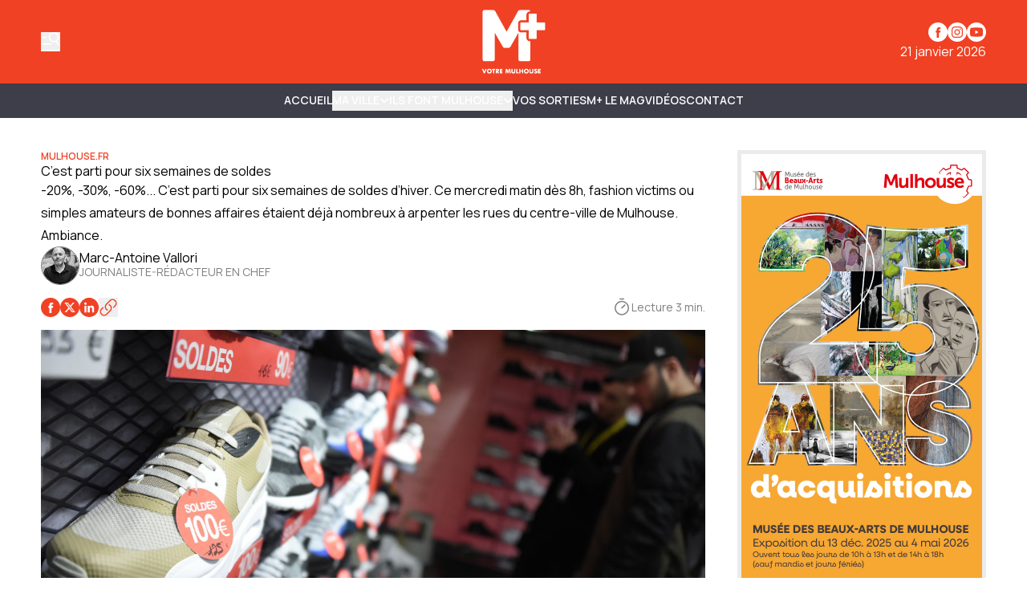

--- FILE ---
content_type: text/html
request_url: https://www.mplusinfo.fr/fr/cest-parti-pour-six-semaines-de-soldes-2b3275ed-014a-4913-862f-63a270282b21
body_size: 17703
content:
<!DOCTYPE html>
<html lang="fr">
	<head>
		<meta charset="utf-8" />
		<!-- Google Tag Manager -->
<script>
  (function (w, d, s, l, i) {
    w[l] = w[l] || [];
    w[l].push({ "gtm.start": new Date().getTime(), event: "gtm.js" });
    var f = d.getElementsByTagName(s)[0],
      j = d.createElement(s),
      dl = l != "dataLayer" ? "&l=" + l : "";
    j.async = true;
    j.src = "https://www.googletagmanager.com/gtm.js?id=" + i + dl;
    f.parentNode.insertBefore(j, f);
  })(window, document, "script", "dataLayer", "GTM-K6DD6ZB");
</script>
<!-- End Google Tag Manager -->

<!-- Matomo -->
<script>
  var _paq = (window._paq = window._paq || []);
  /* tracker methods like "setCustomDimension" should be called before "trackPageView" */
  _paq.push(["trackPageView"]);
  _paq.push(["enableLinkTracking"]);
  (function () {
    var u = "https://matomo.mulhouse.fr/";
    _paq.push(["setTrackerUrl", u + "matomo.php"]);
    _paq.push(["setSiteId", "5"]);
    var d = document,
      g = d.createElement("script"),
      s = d.getElementsByTagName("script")[0];
    g.async = true;
    g.src = u + "matomo.js";
    s.parentNode.insertBefore(g, s);
  })();
</script>
<!-- End Matomo Code -->

<link rel="preconnect" href="https://fonts.googleapis.com" />
<link rel="preconnect" href="https://fonts.gstatic.com" crossorigin />
<link
  href="https://fonts.googleapis.com/css2?family=Manrope:wght@200..800&display=swap"
  rel="stylesheet"
/>

<style type="text/css">
  :root {
    --title-font: "Manrope";
    --body-font: "Manrope";
  }
</style>

<style type="text/css">
  .navbar {
    background-color: rgb(62, 61, 74) !important;
    border-color: rgb(62, 61, 74) !important;
  }

  .navbar .bg-gradient-to-l {
    background-image: linear-gradient(
      to left,
      #3e3d4a 0%,
      transparent 100%
    ) !important;
  }
  .navbar .bg-gradient-to-r {
    background-image: linear-gradient(to right, #3e3d4a, transparent);
  }

  .desktop-header .border-b,
  .mobile-header {
    border-color: rgb(62, 61, 74) !important;
  }

  .navbar {
    color: #fff !important;
    text-transform: uppercase !important;
    font-weight: 700 !important;
  }

  .navbar .content-card {
    text-transform: none !important;
  }

  .submenu-navbar {
    text-transform: none !important;
  }

  .arrow-menu {
    stroke: #fff !important;
  }

  .activated-arrow-menu {
    stroke: #f04124 !important;
  }

  .footer-2 .grid {
    position: relative;
  }
  .footer-2 .footer-logo {
    position: absolute;
    background-size: contain;
    background-position: top left;
    background-repeat: no-repeat;
    background-image: url(https://assets.mulhouse.omerloclients.com/assets/f241a32e-a091-405c-ad63-33ae944e14c4.png);
    width: 159px;
    height: 60px;
    top: 10px;
    right: 107px;
    margin-right: 30px;
  }
  .footer-2 .footer-logo a {
    display: block;
    width: 100%;
    height: 100%;
  }

  @media only screen and (max-width: 1209px) {
    .footer-2 .footer-logo {
      right: 141px;
    }
  }

  @media only screen and (max-width: 767px) {
    .footer-2 .footer-logo {
      display: none;
    }
  }
</style>
 
		<link href="../_app/immutable/assets/0.T1V9MZ28.css" rel="stylesheet">
		<link href="../_app/immutable/assets/Visual.BoW6ihGT.css" rel="stylesheet">
		<link href="../_app/immutable/assets/SideBarMenu.D2AXClI_.css" rel="stylesheet"><title>C’est parti pour six semaines de soldes | M+</title><!-- HEAD_svelte-xvem3z_START --><meta name="viewport" content="width=device-width, initial-scale=1, maximum-scale=5"><!-- HEAD_svelte-xvem3z_END --><!-- HEAD_svelte-8mpyna_START --><link rel="manifest" href="../manifest.json"><link rel="icon" href="https://variants.omerlo.media/mulhouse/m-plus/icons/fr/favicon-196.png"><link rel="apple-touch-icon" href="https://variants.omerlo.media/mulhouse/m-plus/icons/fr/apple-icon-180.png"><meta name="mobile-web-app-capable" content="yes"><meta name="apple-touch-fullscreen" content="yes"><meta name="apple-mobile-web-app-capable" content="yes"><meta name="apple-mobile-web-app-title" content="M+"><meta name="apple-mobile-web-app-status-bar-style" content="default"><!-- HEAD_svelte-8mpyna_END --><!-- HEAD_svelte-1d7l5g8_START --><meta name="title" content="C’est parti pour six semaines de soldes | M+"><meta name="description" content="-20%, -30%, -60%... C’est parti pour six semaines de soldes d’hiver. Ce mercredi matin dès 8h, fashion victims ou simples amateurs de bonnes affaires étaient déjà nombreux à arpenter les rues du centre-ville de Mulhouse. Ambiance. "><link rel="canonical" href="https://www.mplusinfo.fr/cest-parti-pour-six-semaines-de-soldes-2b3275ed-014a-4913-862f-63a270282b21"><meta property="og:title" content="C’est parti pour six semaines de soldes"><meta property="og:description" content="-20%, -30%, -60%... C’est parti pour six semaines de soldes d’hiver. Ce mercredi matin dès 8h, fashion victims ou simples amateurs de bonnes affaires étaient déjà nombreux à arpenter les rues du centre-ville de Mulhouse. Ambiance. "><meta property="og:url" content="https://www.mplusinfo.fr/fr/cest-parti-pour-six-semaines-de-soldes-2b3275ed-014a-4913-862f-63a270282b21"><meta property="og:locale" content="fr"><meta property="og:image" content="https://assets.mulhouse.omerloclients.com/assets/04385de4-19b0-4baf-aa28-5035ba75381b.jpg"><meta property="og:image:secure_url" content="https://assets.mulhouse.omerloclients.com/assets/04385de4-19b0-4baf-aa28-5035ba75381b.jpg"><meta property="og:site_name" content="M+"><meta name="twitter:card" content="summary_large_image"><meta name="twitter:title" content="C’est parti pour six semaines de soldes"><meta name="twitter:description" content="-20%, -30%, -60%... C’est parti pour six semaines de soldes d’hiver. Ce mercredi matin dès 8h, fashion victims ou simples amateurs de bonnes affaires étaient déjà nombreux à arpenter les rues du centre-ville de Mulhouse. Ambiance. "><meta name="twitter:image" content="https://assets.mulhouse.omerloclients.com/assets/04385de4-19b0-4baf-aa28-5035ba75381b.jpg"> <meta name="robots" content="max-image-preview:large, max-video-preview:-1"><!-- HEAD_svelte-1d7l5g8_END --><!-- HEAD_svelte-buuof0_START --><!-- HEAD_svelte-buuof0_END --><!-- HEAD_svelte-olad2q_START --><meta property="og:type" content="article"><meta property="og:locale" content="fr"><meta property="article:modified_time" content="2025-01-28T15:48:42Z"><meta property="article:published_time" content="2018-01-10T10:59:40Z"><!-- HTML_TAG_START --><script type="application/ld+json">{"@context":"https://schema.org","@type":"NewsArticle","author":[{"@type":"Person","name":"Marc-Antoine Vallori","url":"https://www.mplusinfo.fr../communaute/personnes/951ce732-8e4c-4ba9-94a1-cd9f92bf5458"}],"copyrightHolder":{"@type":"Organization","name":"M+"},"datePublished":"2018-01-10T10:59:40Z","description":"-20%, -30%, -60%... C’est parti pour six semaines de soldes d’hiver. Ce mercredi matin dès 8h, fashion victims ou simples amateurs de bonnes affaires étaient déjà nombreux à arpenter les rues du centre-ville de Mulhouse. Ambiance. ","headline":"C’est parti pour six semaines de soldes","publisher":{"@type":"Organization","name":"M+","url":"https://www.mplusinfo.fr"},"image":{"@type":"ImageObject","caption":"","url":"https://assets.mulhouse.omerloclients.com/assets/04385de4-19b0-4baf-aa28-5035ba75381b.jpg"},"isAccessibleForFree":true,"inLanguage":"fr"}</script><!-- HTML_TAG_END --><!-- HEAD_svelte-olad2q_END --> 
		<style>
			:root {
				--prose: #000000; --base: 255 255 255; --header-desktop: 240 65 36; --header-mobile: 240 65 36; --header-scrolled: 240 65 36; --primary: 240 65 36; --ad: 235 235 235; --muted: 170 170 170; --surface: 233 233 233; --sponsored: 213 213 213; --issue-header: 240 65 36; --issue-footer: 240 65 36; --on-base: 0 0 0; --on-header-desktop: 255 255 255; --on-header-mobile: 255 255 255; --on-header-scrolled: 255 255 255; --on-issue-header: 255 255 255; --on-issue-footer: 255 255 255; --on-primary: 255 255 255; --on-ad: 255 255 255; --on-surface: 240 65 36; --on-sponsored: 0 0 0; --on-muted: 240 65 36; --hover-base: 240 65 36; --hover-primary: 170 170 170;
			}
		</style>
	
	</head>
	<body data-sveltekit-preload-data="hover" class="bg-base text-on-base">
		<!-- Google Tag Manager (noscript) -->
<noscript>
  <iframe
    src="https://www.googletagmanager.com/ns.html?id=GTM-K6DD6ZB"
    height="0"
    width="0"
    style="display: none; visibility: hidden"
  >
  </iframe>
</noscript>
<!-- End Google Tag Manager (noscript) -->

		<div style="display: contents">    <div id="omerlo-webkit"><div class="font-body">   <div class="flex min-h-screen flex-col">  <div></div> <div class="sticky left-0 top-0 z-[1001] font-title"><div class="lg:hidden"> <div class="mobile-header border-muted bg-base text-on-base  mobile-header-unscrolled border-b   bg-header-mobile text-on-header-mobile" style="transition: background-color 300ms ease-in-out;"><div class="container grid grid-cols-5 items-center py-3"><div class="mobile-header-left flex items-center"><button class="sidebar-button cursor-pointer hover:opacity-60 focus-visible:opacity-60  hover:text-on-header-desktop" aria-label="Basculer le menu" aria-expanded="false"><svg xmlns="http://www.w3.org/2000/svg" version="1.1" viewBox="0 0 572.5 617" fill="currentColor" class="h-6 w-6"><g><path class="cls-1" d="M 19.525 573.1 L 552.554 573.444 C 563.369 573.444 572.079 582.144 572.079 592.944 C 572.079 603.744 563.369 612.444 552.554 612.444 L 19.525 612.1 C 8.712 612.1 0 603.4 0 592.6 C 0 581.8 8.712 573.1 19.525 573.1 Z" style=""></path><path class="cls-1" d="M569.1,408.2l-80.3-117.4c31.2-23.4,54-58.1,61.8-99.4,16.4-87.7-41.3-172.1-129-188.6-87.7-16.4-172.1,41.3-188.6,129-16.4,87.7,41.3,172.1,129,188.6,32.5,6.1,64.6,2,92.9-10.1l82,119.9c6.1,8.9,18.2,11.1,27.1,5.1h0c8.9-6.1,11.1-18.2,5.1-27.1h0ZM271.8,139.1c12.4-66.3,76.3-110,142.6-97.6,66.3,12.4,110,76.3,97.6,142.6-12.4,66.3-76.3,110-142.6,97.6-66.3-12.4-110-76.3-97.6-142.6h0Z"></path><path class="cls-1" d="M157.3,166.4c0-10.7-8.7-19.3-19.3-19.3H19.3c-10.7,0-19.3,8.7-19.3,19.3s8.7,19.3,19.3,19.3h118.7c10.7,0,19.3-8.7,19.3-19.3h0Z"></path><path class="cls-1" d="M314.6,382c0-10.7-8.7-19.3-19.3-19.3H19.3C8.7,362.6,0,371.3,0,382s8.7,19.3,19.3,19.3h276c10.7,0,19.3-8.7,19.3-19.3h0Z"></path></g></svg></button></div> <div class="mobile-header-center col-span-3"><a href="../"><img src="https://variants.omerlo.media/mulhouse/m-plus/logos/logo-navbar-mobile.png" class="mobile-header-logo block h-8 w-full object-contain object-center" alt="M+"></a></div> <div class="mobile-header-right"></div></div></div></div> <div class="hidden lg:block"> <div class="desktop-header   bg-header-desktop text-on-header-desktop  desktop-header-unscrolled" style="transition: background-color 300ms ease-in-out;"><div class="border-b py-3 border-muted"><div class="container grid grid-cols-3 items-center gap-4"><div class="desktop-header-left flex flex-row items-center gap-6"><button class="sidebar-button cursor-pointer hover:opacity-60 focus-visible:opacity-60  hover:text-on-header-desktop" aria-label="Basculer le menu" aria-expanded="false"><svg xmlns="http://www.w3.org/2000/svg" version="1.1" viewBox="0 0 572.5 617" fill="currentColor" class="h-6 w-6"><g><path class="cls-1" d="M 19.525 573.1 L 552.554 573.444 C 563.369 573.444 572.079 582.144 572.079 592.944 C 572.079 603.744 563.369 612.444 552.554 612.444 L 19.525 612.1 C 8.712 612.1 0 603.4 0 592.6 C 0 581.8 8.712 573.1 19.525 573.1 Z" style=""></path><path class="cls-1" d="M569.1,408.2l-80.3-117.4c31.2-23.4,54-58.1,61.8-99.4,16.4-87.7-41.3-172.1-129-188.6-87.7-16.4-172.1,41.3-188.6,129-16.4,87.7,41.3,172.1,129,188.6,32.5,6.1,64.6,2,92.9-10.1l82,119.9c6.1,8.9,18.2,11.1,27.1,5.1h0c8.9-6.1,11.1-18.2,5.1-27.1h0ZM271.8,139.1c12.4-66.3,76.3-110,142.6-97.6,66.3,12.4,110,76.3,97.6,142.6-12.4,66.3-76.3,110-142.6,97.6-66.3-12.4-110-76.3-97.6-142.6h0Z"></path><path class="cls-1" d="M157.3,166.4c0-10.7-8.7-19.3-19.3-19.3H19.3c-10.7,0-19.3,8.7-19.3,19.3s8.7,19.3,19.3,19.3h118.7c10.7,0,19.3-8.7,19.3-19.3h0Z"></path><path class="cls-1" d="M314.6,382c0-10.7-8.7-19.3-19.3-19.3H19.3C8.7,362.6,0,371.3,0,382s8.7,19.3,19.3,19.3h276c10.7,0,19.3-8.7,19.3-19.3h0Z"></path></g></svg></button> </div> <div class="desktop-header-center"><a href="../"><img src="https://variants.omerlo.media/mulhouse/m-plus/logos/logo-main.png" class="w-full select-none object-contain object-center transition-all duration-300 ease-in-out svelte-1k5w792 desktop-header-center-logo-big" alt="M+"></a></div> <div class="desktop-header-right flex flex-col justify-end gap-2"><div class="flex flex-row justify-end"><div class="media-icons flex flex-row gap-2"> <a class="hover:opacity-60 focus-visible:opacity-60" target="_blank" rel="noreferrer" href="https://www.facebook.com/MplusInfo"><span class="sr-only">Profil Facebook</span> <svg xmlns="http://www.w3.org/2000/svg" xmlns:xlink="http://www.w3.org/1999/xlink" width="48" height="48" viewBox="0 0 48 48" class="media-icon h-6 w-6" fill="currentColor"><defs><clipPath id="clip-icon_facebook"><rect width="48" height="48"></rect></clipPath></defs><g id="icon_facebook" clip-path="url(#clip-icon_facebook)"><path id="Facebook" d="M0,24A24,24,0,1,1,24,48,24,24,0,0,1,0,24ZM26.5,38.111V25.054h3.6l.478-4.5H26.5l.006-2.252c0-1.174.111-1.8,1.8-1.8h2.253V12h-3.6c-4.33,0-5.854,2.183-5.854,5.854v2.7H18.4v4.5h2.7V38.111Z" fill-rule="evenodd"></path></g></svg></a> <a class="hover:opacity-60 focus-visible:opacity-60" target="_blank" rel="noreferrer" href="https://www.instagram.com/mplusinfo/"><span class="sr-only">Profil Instagram</span> <svg xmlns="http://www.w3.org/2000/svg" xmlns:xlink="http://www.w3.org/1999/xlink" width="48" height="48" viewBox="0 0 48 48" class="media-icon h-6 w-6" fill="currentColor"><defs><clipPath id="clip-icon_instagram"><rect width="48" height="48"></rect></clipPath></defs><g id="icon_instagram" clip-path="url(#clip-icon_instagram)"><path id="Soustraction_4" data-name="Soustraction 4" d="M-94,48a23.851,23.851,0,0,1-9.342-1.886,23.92,23.92,0,0,1-7.629-5.143,23.919,23.919,0,0,1-5.143-7.629A23.848,23.848,0,0,1-118,24a23.851,23.851,0,0,1,1.886-9.342,23.92,23.92,0,0,1,5.143-7.629,23.92,23.92,0,0,1,7.629-5.143A23.851,23.851,0,0,1-94,0a23.848,23.848,0,0,1,9.342,1.886A23.919,23.919,0,0,1-77.03,7.029a23.92,23.92,0,0,1,5.143,7.629A23.851,23.851,0,0,1-70,24a23.848,23.848,0,0,1-1.886,9.342A23.92,23.92,0,0,1-77.03,40.97a23.92,23.92,0,0,1-7.629,5.143A23.849,23.849,0,0,1-94,48Zm0-38c-3.764,0-4.263.016-5.771.085a10.357,10.357,0,0,0-3.4.651,6.838,6.838,0,0,0-2.479,1.615,6.865,6.865,0,0,0-1.616,2.479,10.276,10.276,0,0,0-.65,3.4C-107.984,19.749-108,20.252-108,24s.016,4.263.085,5.771a10.373,10.373,0,0,0,.651,3.4,6.867,6.867,0,0,0,1.615,2.479,6.844,6.844,0,0,0,2.479,1.615,10.338,10.338,0,0,0,3.4.651c1.5.068,1.994.085,5.772.085s4.275-.016,5.772-.085a10.361,10.361,0,0,0,3.4-.651,6.851,6.851,0,0,0,2.478-1.615,6.853,6.853,0,0,0,1.615-2.479,10.422,10.422,0,0,0,.651-3.4c.068-1.52.085-2.022.085-5.771s-.016-4.252-.085-5.774a10.41,10.41,0,0,0-.651-3.4,6.861,6.861,0,0,0-1.615-2.479,6.845,6.845,0,0,0-2.479-1.615,10.39,10.39,0,0,0-3.4-.651C-89.74,10.016-90.24,10-94,10Zm0,25.47c-3.75,0-4.191-.014-5.657-.082a7.775,7.775,0,0,1-2.6-.482,4.328,4.328,0,0,1-1.61-1.047,4.326,4.326,0,0,1-1.047-1.609,7.7,7.7,0,0,1-.482-2.6c-.067-1.472-.081-1.914-.081-5.658s.014-4.184.081-5.655a7.719,7.719,0,0,1,.482-2.6,4.325,4.325,0,0,1,1.047-1.611,4.369,4.369,0,0,1,1.61-1.048,7.759,7.759,0,0,1,2.6-.482c1.306-.059,1.8-.076,4.4-.078.124,0,.252,0,.388,0H-94c3.774,0,4.211.014,5.656.08a7.757,7.757,0,0,1,2.6.481,4.337,4.337,0,0,1,1.608,1.048,4.332,4.332,0,0,1,1.048,1.61,7.739,7.739,0,0,1,.482,2.6c.068,1.477.082,1.92.082,5.656s-.014,4.179-.082,5.656a7.739,7.739,0,0,1-.482,2.6,4.331,4.331,0,0,1-1.048,1.608,4.343,4.343,0,0,1-1.608,1.048,7.728,7.728,0,0,1-2.6.481C-89.809,35.456-90.25,35.47-94,35.47Zm-.031-18.694a7.142,7.142,0,0,0-5.083,2.106,7.142,7.142,0,0,0-2.106,5.083,7.139,7.139,0,0,0,2.106,5.083,7.138,7.138,0,0,0,5.083,2.105,7.138,7.138,0,0,0,5.083-2.105,7.139,7.139,0,0,0,2.106-5.083,7.142,7.142,0,0,0-2.106-5.083A7.139,7.139,0,0,0-94.029,16.776Zm7.474-1.963a1.673,1.673,0,0,0-.933.284,1.674,1.674,0,0,0-.619.753,1.676,1.676,0,0,0-.1.971,1.679,1.679,0,0,0,.46.86,1.673,1.673,0,0,0,.86.459,1.688,1.688,0,0,0,.328.032,1.671,1.671,0,0,0,.644-.128,1.674,1.674,0,0,0,.753-.619,1.673,1.673,0,0,0,.284-.933A1.682,1.682,0,0,0-86.556,14.813ZM-94,28.667A4.671,4.671,0,0,1-98.666,24,4.671,4.671,0,0,1-94,19.334,4.672,4.672,0,0,1-89.333,24,4.672,4.672,0,0,1-94,28.667Z" transform="translate(118)"></path></g></svg></a>    <a class="hover:opacity-60 focus-visible:opacity-60" target="_blank" rel="noreferrer" href="https://www.youtube.com/@mplusinfo5842"><span class="sr-only">Chaîne YouTube</span> <svg xmlns="http://www.w3.org/2000/svg" xmlns:xlink="http://www.w3.org/1999/xlink" width="48" height="48" viewBox="0 0 48 48" class="media-icon h-6 w-6" fill="currentColor"><defs><clipPath id="clip-icon_youtube"><rect width="48" height="48"></rect></clipPath></defs><g id="icon_youtube" clip-path="url(#clip-icon_youtube)"><path id="Youtube" d="M24,0A24,24,0,1,1,0,24,24,24,0,0,1,24,0ZM11.336,13.335c2.539-.66,12.654-.66,12.654-.66s10.135,0,12.674.7A4,4,0,0,1,39.5,16.214a40.477,40.477,0,0,1,.68,7.816,41.771,41.771,0,0,1-.68,7.776,4.022,4.022,0,0,1-2.839,2.858c-2.539.66-12.674.66-12.674.66s-10.095,0-12.654-.68a4.119,4.119,0,0,1-2.858-2.858,42.882,42.882,0,0,1-.66-7.776,43.3,43.3,0,0,1,.66-7.8A4.183,4.183,0,0,1,11.336,13.335ZM29.188,24.01l-8.416-4.858v9.695Z" fill-rule="evenodd"></path></g></svg></a></div></div> <div class="flex flex-row justify-end">21 janvier 2026</div></div></div></div> </div></div></div>   <div class="navbar relative block border-b border-muted">  <nav class="navbar container z-50 flex justify-center gap-4 py-2"><div class="no-scrollbar flex gap-4 overflow-auto"><a href="/" class="inline-flex items-center gap-x-1 whitespace-nowrap border-b text-sm/6 font-semibold hover:text-hover-base focus-visible:text-hover-base border-transparent">Accueil </a><button type="button" class="inline-flex items-center gap-x-1 whitespace-nowrap border-b text-sm/6 font-semibold hover:text-hover-base focus-visible:text-hover-base  border-transparent">MA VILLE <span class="transition-transform duration-300 ease-in-out"><svg class="arrow-menu h-3 w-3 stroke-on-base" viewBox="0 0 10 7" fill="none" xmlns="http://www.w3.org/2000/svg"><path id="Vector 7" d="M1 1.5L5 5.5L9 1.5" stroke-width="1.5"></path></svg></span> </button><button type="button" class="inline-flex items-center gap-x-1 whitespace-nowrap border-b text-sm/6 font-semibold hover:text-hover-base focus-visible:text-hover-base  border-transparent">ILS FONT MULHOUSE <span class="transition-transform duration-300 ease-in-out"><svg class="arrow-menu h-3 w-3 stroke-on-base" viewBox="0 0 10 7" fill="none" xmlns="http://www.w3.org/2000/svg"><path id="Vector 7" d="M1 1.5L5 5.5L9 1.5" stroke-width="1.5"></path></svg></span> </button><a href="/communaute/evenements/" class="inline-flex items-center gap-x-1 whitespace-nowrap border-b text-sm/6 font-semibold hover:text-hover-base focus-visible:text-hover-base border-transparent">Vos sorties </a><a href="/le-mag" class="inline-flex items-center gap-x-1 whitespace-nowrap border-b text-sm/6 font-semibold hover:text-hover-base focus-visible:text-hover-base border-transparent">M+ Le Mag </a><a href="/videos" class="inline-flex items-center gap-x-1 whitespace-nowrap border-b text-sm/6 font-semibold hover:text-hover-base focus-visible:text-hover-base border-transparent">Vidéos </a><a href="/pages/nous-joindre" class="inline-flex items-center gap-x-1 whitespace-nowrap border-b text-sm/6 font-semibold hover:text-hover-base focus-visible:text-hover-base border-transparent">Contact </a></div> </nav>  </div>    <div class="main grow">   <div id="content-2b3275ed-014a-4913-862f-63a270282b21" class="content relative"><div class="container mx-auto my-10 gap-10 lg:grid lg:grid-cols-[minmax(300px,1024px)_310px]"><article class="prose max-w-none"> <div class="relative"><div class="flex flex-row flex-wrap items-center justify-start gap-2 gap-x-8"><span class="subtitle text-xs font-semibold uppercase text-primary text-primary"><!-- HTML_TAG_START -->Mulhouse.fr<!-- HTML_TAG_END --></span> </div> <h1 class="font-title leading-tight"><!-- HTML_TAG_START -->C’est parti pour six semaines de soldes<!-- HTML_TAG_END --></h1> <div class="lead mx-auto"><!-- HTML_TAG_START -->-20%, -30%, -60%... C’est parti pour six semaines de soldes d’hiver. Ce mercredi matin dès 8h, fashion victims ou simples amateurs de bonnes affaires étaient déjà nombreux à arpenter les rues du centre-ville de Mulhouse. Ambiance. <!-- HTML_TAG_END --></div>  <div class="not-prose flex flex-row flex-wrap items-start justify-start gap-5">  <a href="../communaute/personnes/951ce732-8e4c-4ba9-94a1-cd9f92bf5458" class="" style="" target="_blank" data-sveltekit-preload-data="false"><div class="flex flex-row items-center gap-x-2"><div class="h-12 w-12 shrink-0 place-self-start overflow-hidden rounded-full border border-on-base/50"><div class="w-full    aspect-square        rounded-none"><img alt="Photo de profil" class="h-full w-full object-cover  object-center              rounded-none" loading="eager" src="https://assets.mulhouse.omerloclients.com/community/57a5e848-b878-4c32-ad63-7d14e65c57d6.jpg"></div> </div> <div class="flex grow flex-col"><div class="text-md leading-none">Marc-Antoine Vallori</div> <p class="line-clamp-2 text-sm text-on-base/50"><!-- HTML_TAG_START --><p>JOURNALISTE-RÉDACTEUR EN CHEF</p><!-- HTML_TAG_END --> </p> </div></div> </a></div> <div class="flex flex-row items-center justify-between gap-4"><div class="relative my-4 flex items-center gap-2"><div class="flex flex-row gap-4"><a class="flex flex-row gap-4 text-on-surface no-underline" target="_blank" rel="noreferrer" href="https://www.facebook.com/sharer/sharer.php?u=https%3A%2F%2Fwww.mplusinfo.fr..%2Fcest-parti-pour-six-semaines-de-soldes-2b3275ed-014a-4913-862f-63a270282b21&amp;t=C%E2%80%99est%20parti%20pour%20six%20semaines%20de%20soldes"><svg xmlns="http://www.w3.org/2000/svg" xmlns:xlink="http://www.w3.org/1999/xlink" width="48" height="48" viewBox="0 0 48 48" class="h-6 w-6 fill-primary" fill="currentColor"><defs><clipPath id="clip-icon_facebook"><rect width="48" height="48"></rect></clipPath></defs><g id="icon_facebook" clip-path="url(#clip-icon_facebook)"><path id="Facebook" d="M0,24A24,24,0,1,1,24,48,24,24,0,0,1,0,24ZM26.5,38.111V25.054h3.6l.478-4.5H26.5l.006-2.252c0-1.174.111-1.8,1.8-1.8h2.253V12h-3.6c-4.33,0-5.854,2.183-5.854,5.854v2.7H18.4v4.5h2.7V38.111Z" fill-rule="evenodd"></path></g></svg>  </a><a class="flex flex-row gap-4 text-on-surface no-underline" target="_blank" rel="noreferrer" href="https://x.com/intent/tweet?url=https%3A%2F%2Fwww.mplusinfo.fr..%2Fcest-parti-pour-six-semaines-de-soldes-2b3275ed-014a-4913-862f-63a270282b21&amp;title=C%E2%80%99est%20parti%20pour%20six%20semaines%20de%20soldes"><svg xmlns="http://www.w3.org/2000/svg" xmlns:xlink="http://www.w3.org/1999/xlink" width="48" height="48" viewBox="0 0 48 48" class="h-6 w-6 fill-primary" fill="currentColor"><defs><clipPath id="clip-icon_X"><rect width="48" height="48"></rect></clipPath></defs><g id="icon_X" clip-path="url(#clip-icon_X)"><path id="Soustraction_2" data-name="Soustraction 2" d="M-330,48a23.849,23.849,0,0,1-9.342-1.886,23.92,23.92,0,0,1-7.628-5.143,23.92,23.92,0,0,1-5.143-7.629A23.849,23.849,0,0,1-354,24a23.851,23.851,0,0,1,1.886-9.342,23.921,23.921,0,0,1,5.143-7.629,23.919,23.919,0,0,1,7.628-5.143A23.849,23.849,0,0,1-330,0a23.85,23.85,0,0,1,9.342,1.886,23.92,23.92,0,0,1,7.629,5.143,23.919,23.919,0,0,1,5.143,7.629A23.85,23.85,0,0,1-306,24a23.848,23.848,0,0,1-1.886,9.342,23.92,23.92,0,0,1-5.143,7.629,23.92,23.92,0,0,1-7.629,5.143A23.851,23.851,0,0,1-330,48Zm-1.346-20.357h0l6.487,8.482h8.286l-10.56-13.961,9.039-10.292h-4.117l-6.864,7.75-5.861-7.75h-8.493l10.112,13.245-9.575,11.007h4.117l7.427-8.482Zm9.978,6.067h-2.282L-338.586,14.2h2.452l14.765,19.507Z" transform="translate(354)"></path></g></svg>  </a><a class="flex flex-row gap-4 text-on-surface no-underline" target="_blank" rel="noreferrer" href="https://www.linkedin.com/sharing/share-offsite/?url=https%3A%2F%2Fwww.mplusinfo.fr..%2Fcest-parti-pour-six-semaines-de-soldes-2b3275ed-014a-4913-862f-63a270282b21&amp;title=C%E2%80%99est%20parti%20pour%20six%20semaines%20de%20soldes"><svg xmlns="http://www.w3.org/2000/svg" xmlns:xlink="http://www.w3.org/1999/xlink" width="48" height="48" viewBox="0 0 48 48" fill="currentColor" class="h-6 w-6 fill-primary"><defs><clipPath id="clip-icon_linkedin"><rect width="48" height="48"></rect></clipPath></defs><g id="icon_linkedin" clip-path="url(#clip-icon_linkedin)"><path id="Soustraction_1" data-name="Soustraction 1" d="M24,48A24.006,24.006,0,0,1,14.658,1.886,24.006,24.006,0,0,1,33.342,46.114,23.849,23.849,0,0,1,24,48Zm4.792-24.2a2.231,2.231,0,0,1,1.8.747,4.257,4.257,0,0,1,.731,2.752v9.063H36.4V26.095a7.008,7.008,0,0,0-1.886-5.3,5.76,5.76,0,0,0-4.012-1.5,5.615,5.615,0,0,0-4.893,2.765v-2.3H20.728V36.357h5.08v-9a3.819,3.819,0,0,1,.927-2.682A2.8,2.8,0,0,1,28.793,23.8ZM12.6,19.751V36.345h5.08V19.751Zm2.54-8.3a2.894,2.894,0,0,0-2.071.85,3.122,3.122,0,0,0,0,4.3,2.95,2.95,0,0,0,4.142,0,3.121,3.121,0,0,0,0-4.3A2.894,2.894,0,0,0,15.136,11.454Z"></path></g></svg>  </a> <div class="relative"><button aria-label="Copier le lien" class="flex flex-row gap-4 whitespace-nowrap font-medium"><svg xmlns="http://www.w3.org/2000/svg" fill="none" viewBox="0 0 24 24" stroke-width="1.5" stroke="stroke-primary" class="h-6 w-6 stroke-primary"><path stroke-linecap="round" stroke-linejoin="round" d="M13.19 8.688a4.5 4.5 0 011.242 7.244l-4.5 4.5a4.5 4.5 0 01-6.364-6.364l1.757-1.757m13.35-.622l1.757-1.757a4.5 4.5 0 00-6.364-6.364l-4.5 4.5a4.5 4.5 0 001.242 7.244"></path></svg>  </button></div> </div></div> <div class="flex flex-row items-center gap-1"><svg class="h-6 w-6 fill-on-base/50" xmlns="http://www.w3.org/2000/svg" fill="none" viewBox="0 0 256 256"><path d="M128,40a96,96,0,1,0,96,96A96.11,96.11,0,0,0,128,40Zm0,176a80,80,0,1,1,80-80A80.09,80.09,0,0,1,128,216ZM173.66,90.34a8,8,0,0,1,0,11.32l-40,40a8,8,0,0,1-11.32-11.32l40-40A8,8,0,0,1,173.66,90.34ZM96,16a8,8,0,0,1,8-8h48a8,8,0,0,1,0,16H104A8,8,0,0,1,96,16Z"></path></svg> <p class="font-body text-sm text-on-base/50">Lecture 3 min.</p></div></div> <div class="w-full"><figure class="h-full w-full"><img alt="" class="h-full w-full object-cover  object-center" src="https://assets.mulhouse.omerloclients.com/assets/04385de4-19b0-4baf-aa28-5035ba75381b.jpg?quality=md" srcset="https://assets.mulhouse.omerloclients.com/assets/04385de4-19b0-4baf-aa28-5035ba75381b.jpg?quality=lq&amp;width=300 300w, https://assets.mulhouse.omerloclients.com/assets/04385de4-19b0-4baf-aa28-5035ba75381b.jpg?quality=md&amp;width=700 700w, https://assets.mulhouse.omerloclients.com/assets/04385de4-19b0-4baf-aa28-5035ba75381b.jpg?quality=hd&amp;width=700" loading="eager"> <figcaption><div class="not-prose flex flex-col space-y-1"> <em>―<!-- HTML_TAG_START -->CATHERINE KOHLER<!-- HTML_TAG_END --></em></div></figcaption></figure></div> <div class="mx-auto max-w-2xl"> <div class="leading-relaxed"><!-- HTML_TAG_START --><p><b>-20%, -30%, -60%... C’est parti pour six semaines de soldes d’hiver. Ce mercredi matin dès 8h, fashion victims ou simples amateurs de bonnes affaires étaient déjà nombreux à arpenter les rues du centre-ville de Mulhouse. Ambiance.</b> </p><!-- HTML_TAG_END --></div> <div class="leading-relaxed"><!-- HTML_TAG_START --><p><i>« L’idéal, c’est de trouver des articles soldés à -50%, cela dit si j’ai un vrai coup de cœur, le rabais peut être moindre,</i> explique cette trentenaire mulhousienne en attendant l’ouverture des grilles de l’enseigne Zara.<i>J’en suis déjà à ma troisième boutique : je recherche surtout des vêtements pour ma fille et je dois faire le plein pour mon garçon qui va naître ce printemps. Pour moi, les soldes c’est dès le matin quand il n’y a pas encore la grande foule. »</i> </p><!-- HTML_TAG_END --></div> <div class="leading-relaxed"><!-- HTML_TAG_START --><p>Valentin, lycéen de 17 ans, fait lui le pied de grue devant JD Sports. Objectif du jour : trouver ses Nike Air Max 97 !<i>« A 170€ au tarif plein, j’espère bien les trouver soldées. Je me suis fixé un budget max’ de 200€ pour les soldes. Hormis des baskets, je compte bien acheter un jeans. Même si je regarde aussi les soldes sur le Net, j’aime bien venir en boutique. Par contre, je vérifie toujours que ce soient de vrais rabais en regardant bien le prix de départ de l’article soldé. »</i> </p><!-- HTML_TAG_END --></div> <div class="leading-relaxed"><!-- HTML_TAG_START --><h2>« La règle pour réussir les soldes, c’est de venir dès l’ouverture »</h2><!-- HTML_TAG_END --></div> <div class="leading-relaxed"><!-- HTML_TAG_START --><i>« Depuis Noël, elle trépigne. Après la frustration, c’est la délivrance aujourd’hui »</i><!-- HTML_TAG_END --></div> <div class="leading-relaxed"><!-- HTML_TAG_START --><i>« Voilà plusieurs jours que j’avais ciblé des articles, explique l’adolescente. Ce matin, je savais donc exactement ce que je voulais et ça tombe bien : mes articles visés sont soldés en moyenne à -40% ! »</i><!-- HTML_TAG_END --></div> <div class="leading-relaxed"><!-- HTML_TAG_START --><i>« Et si jamais elle veut un petit extra, je mettrai au bout, je ne suis pas comme ça, poursuit sa mère. La règle pour réussir les soldes, c’est de venir dès l’ouverture : on a le choix et on trouve encore toutes les tailles. »</i><!-- HTML_TAG_END --></div> <div class="leading-relaxed"><!-- HTML_TAG_START --><h2>« De vrais rabais »</h2><!-- HTML_TAG_END --></div> <div class="leading-relaxed"><!-- HTML_TAG_START --><i>« Y compris sur notre fameuse marinière, qui passe ainsi de 49€ à 24,5€ »,</i><!-- HTML_TAG_END --></div> <div class="leading-relaxed"><!-- HTML_TAG_START --><p>En coulisses, dès les premières heures de la matinée, ça s’activait sérieusement du côté de la très tendance enseigne espagnole Muy Mucho avec sept salariés sur le pont pour les ultimes étiquetages.<i>« Même si nous pratiquons toute l’année des petits prix, on fait de vrais soldes allant jusqu’à -50% sur certains articles. Ce qui nous amène à moins de 4€ sur des bougies parfumées ou des parfums d’ambiance sous les 1€. »</i> Pas de doute, les soldes d’hiver ont bien débuté, ils perdureront jusqu’au 20 février prochain.</p><!-- HTML_TAG_END --></div> <div class="w-full"><figure class="h-full w-full"><img alt="" class="h-full w-full object-cover  object-center" src="https://assets.mulhouse.omerloclients.com/assets/17b7474d-b818-47e4-bad3-3418ba9d5a9d.jpg?quality=md" srcset="https://assets.mulhouse.omerloclients.com/assets/17b7474d-b818-47e4-bad3-3418ba9d5a9d.jpg?quality=lq&amp;width=300 300w, https://assets.mulhouse.omerloclients.com/assets/17b7474d-b818-47e4-bad3-3418ba9d5a9d.jpg?quality=md&amp;width=700 700w, https://assets.mulhouse.omerloclients.com/assets/17b7474d-b818-47e4-bad3-3418ba9d5a9d.jpg?quality=hd&amp;width=700" loading="lazy"> <figcaption><div class="not-prose flex flex-col space-y-1"> <em>―<!-- HTML_TAG_START -->Catherine Kohler<!-- HTML_TAG_END --></em></div></figcaption></figure></div> <div class="leading-relaxed"><!-- HTML_TAG_START --><h2>JeudiOui : shopping jusqu’à 20h ce jeudi 11 janvier</h2><!-- HTML_TAG_END --></div> <div class="leading-relaxed"><!-- HTML_TAG_START --><p>Shopping jusqu’à 20h au centre-ville de Mulhouse, apéro offert chez plus de 20 cafetiers-restaurateurs pour tout achat effectué chez un commerçant participant à l’opération, stationnement en surface gratuit à partir de 18h… C’est parti pour une nouvelle saison de JeudiOUI, ce 11 janvier, premier jeudi des soldes d’hiver. Nouveauté : trois DJ ’s créeront une ambiance festive dans les rues. Outre ce premier rendez-vous de l’année, la formule du JeudiOui, lancée en juin 2016 et plébiscitée par 80% des commerçants, reviendra à trois reprises, les 5 avril, 28 juin et 6 septembre.</p><!-- HTML_TAG_END --></div> <div class="leading-relaxed"><!-- HTML_TAG_START --><p>+ d’infos sur <a href="https://www.facebook.com/MulhouseAmbianceShopping" target="_blank">MulhouseAmbianceShopping</a> </p><!-- HTML_TAG_END --></div></div></div></article> <div class="relative hidden w-[310px] flex-col gap-10 lg:flex"><div class="sticky top-24 flex flex-col gap-10"><div class="mx-auto w-[310px]"></div> </div></div></div> <div class="container my-10"><p class="mt-10 text-sm text-muted">Publié le 10 janv. 2018 | Mis à jour le 28 janv. 2025</p> <hr class="mb-10 mt-0 border-on-base/25"></div> <div class="container my-10"><div class=""><div class="mx-auto"></div></div></div> <div class="container my-10 lg:hidden"></div></div>  </div>  <div class="footer"><div class="footer-1"><div class="bg-base font-title text-on-base bg-footer text-on-footer border-t border-muted"><div class="container flex flex-row items-center gap-12 py-8"><a href="../" class="hidden md:block"><img src="https://variants.omerlo.media/mulhouse/m-plus/logos/logo-footer.png" alt="M+" class="footer-logo w-20 select-none"></a> <div class="grid flex-1 grid-cols-2 gap-x-4 gap-y-8 md:grid-cols-3 lg:grid-cols-4"><div class="pt-2 md:py-0"><div class="mb-2 font-semibold"><a href="/ma-ville">Ma ville </a></div> <div class="grid grid-cols-1 gap-2 text-sm text-muted"><a class="hover:text-hover-base focus-visible:text-hover-base" href="/ils-font-mulhouse">Ils font Mulhouse </a><a class="hover:text-hover-base focus-visible:text-hover-base" href="/communaute/evenements/">Vos sorties </a><a class="hover:text-hover-base focus-visible:text-hover-base" href="/le-mag">M+ Le Mag </a><a class="hover:text-hover-base focus-visible:text-hover-base" href="/videos">Vidéos </a><a class="hover:text-hover-base focus-visible:text-hover-base" href="/notre-equipe">Notre équipe </a> </div> </div><div class="pt-2 md:py-0"><div class="mb-2 font-semibold"><a href="/communaute/evenements/">Vos sorties </a></div> <div class="grid grid-cols-1 gap-2 text-sm text-muted"><a class="hover:text-hover-base focus-visible:text-hover-base" href="/communaute/evenements/">Calendrier </a><a class="hover:text-hover-base focus-visible:text-hover-base" href="/communaute/evenements/nouveau">Soumettre un événement </a> </div> </div><div class="pt-2 md:py-0"><div class="mb-2 font-semibold"><a>Informations légales M+ </a></div> <div class="grid grid-cols-1 gap-2 text-sm text-muted"><a class="hover:text-hover-base focus-visible:text-hover-base" href="/pages/mentions-legales">Mentions légales </a><a class="hover:text-hover-base focus-visible:text-hover-base" href="/pages/politique-confidentialite">Politique de confidentialité </a><a class="hover:text-hover-base focus-visible:text-hover-base" href="/pages/accessibilite">Accessibilité </a><a class="hover:text-hover-base focus-visible:text-hover-base" href="/pages/nous-joindre">Contact </a> </div> </div></div></div></div></div> <div class="footer-2 border-t border-muted bg-base text-on-base"><div class="container grid grid-cols-1 gap-2 py-4 md:grid-cols-3"><div class="flex items-center justify-center md:order-last md:justify-end"></div> <div class="footer-2-notices"></div> <div class="text-center text-xs md:order-first md:text-left"><br> © 2026 M+. Tous droits réservés.<br><!-- HTML_TAG_START -->Propulsé par <a href="https://omerlo.com" rel="noopener" target="_blank">Omerlo</a>.<!-- HTML_TAG_END --></div></div></div></div></div>  <div class="sticky bottom-0 w-full"></div></div></div> 
			<script type="application/json" data-sveltekit-fetched data-url="https://mulhouse.omerloclients.com/api/public/publisher/v2/sections/d9672fda-c98a-4560-8058-2b9a3943cc41?locale=fr" data-hash="1evawbo" data-ttl="0">{"status":200,"statusText":"OK","headers":{},"body":"{\"data\":{\"id\":\"d9672fda-c98a-4560-8058-2b9a3943cc41\",\"position\":0.0,\"blocks\":[{\"id\":\"1f71bd79-438d-4177-b9fc-87192e1a5ab6\",\"_links\":{\"_self\":\"/api/public/publisher/v2/blocks/1f71bd79-438d-4177-b9fc-87192e1a5ab6\"}},{\"id\":\"01dd781b-0659-4f6b-976e-41077d48c064\",\"_links\":{\"_self\":\"/api/public/publisher/v2/blocks/01dd781b-0659-4f6b-976e-41077d48c064\"}},{\"id\":\"3787b72a-a592-45cd-9ec4-73c24e2b67d1\",\"_links\":{\"_self\":\"/api/public/publisher/v2/blocks/3787b72a-a592-45cd-9ec4-73c24e2b67d1\"}},{\"id\":\"0ab8a0e9-6f91-43c0-b764-9015cc0dbbdc\",\"_links\":{\"_self\":\"/api/public/publisher/v2/blocks/0ab8a0e9-6f91-43c0-b764-9015cc0dbbdc\"}},{\"id\":\"3059ca3f-a825-4a72-9298-55c749d0e316\",\"_links\":{\"_self\":\"/api/public/publisher/v2/blocks/3059ca3f-a825-4a72-9298-55c749d0e316\"}},{\"id\":\"14222bcd-c49c-4394-867d-b617bed5c136\",\"_links\":{\"_self\":\"/api/public/publisher/v2/blocks/14222bcd-c49c-4394-867d-b617bed5c136\"}},{\"id\":\"5f8f5838-f7ec-4463-abf1-80b8d3aa32c2\",\"_links\":{\"_self\":\"/api/public/publisher/v2/blocks/5f8f5838-f7ec-4463-abf1-80b8d3aa32c2\"}},{\"id\":\"f66d90ff-d8f2-4ef8-ba6b-81fa487d1c38\",\"_links\":{\"_self\":\"/api/public/publisher/v2/blocks/f66d90ff-d8f2-4ef8-ba6b-81fa487d1c38\"}},{\"id\":\"4cf80a9f-c2fa-4cf2-9d07-e27e5dc8944d\",\"_links\":{\"_self\":\"/api/public/publisher/v2/blocks/4cf80a9f-c2fa-4cf2-9d07-e27e5dc8944d\"}},{\"id\":\"70083abd-198f-4429-8706-4ac4e47c907e\",\"_links\":{\"_self\":\"/api/public/publisher/v2/blocks/70083abd-198f-4429-8706-4ac4e47c907e\"}},{\"id\":\"d3b2c3e6-bcb2-4df2-87ad-a771c2e8a4c9\",\"_links\":{\"_self\":\"/api/public/publisher/v2/blocks/d3b2c3e6-bcb2-4df2-87ad-a771c2e8a4c9\"}},{\"id\":\"6cff7efb-f257-42c3-bef5-3bda5b16b89f\",\"_links\":{\"_self\":\"/api/public/publisher/v2/blocks/6cff7efb-f257-42c3-bef5-3bda5b16b89f\"}},{\"id\":\"cce324fb-ceff-4b64-a0b7-e59e0b5e5597\",\"_links\":{\"_self\":\"/api/public/publisher/v2/blocks/cce324fb-ceff-4b64-a0b7-e59e0b5e5597\"}},{\"id\":\"61bace9b-2bce-4f96-8b0b-0b1a93529ebe\",\"_links\":{\"_self\":\"/api/public/publisher/v2/blocks/61bace9b-2bce-4f96-8b0b-0b1a93529ebe\"}},{\"id\":\"c7817404-8efa-4985-97d2-36434060aeb8\",\"_links\":{\"_self\":\"/api/public/publisher/v2/blocks/c7817404-8efa-4985-97d2-36434060aeb8\"}},{\"id\":\"6f71deac-08de-4af0-85aa-a15b0c5dd6ee\",\"_links\":{\"_self\":\"/api/public/publisher/v2/blocks/6f71deac-08de-4af0-85aa-a15b0c5dd6ee\"}},{\"id\":\"ff8b342f-cf09-4bc2-bca6-20b891d373c2\",\"_links\":{\"_self\":\"/api/public/publisher/v2/blocks/ff8b342f-cf09-4bc2-bca6-20b891d373c2\"}},{\"id\":\"d454837a-10e1-4e86-b08c-50ca96456493\",\"_links\":{\"_self\":\"/api/public/publisher/v2/blocks/d454837a-10e1-4e86-b08c-50ca96456493\"}}],\"metadata\":{\"app-navbar-key\":\"navbar-app-actus\"},\"sections\":[{\"id\":\"c5e37919-6bba-41e1-a8c7-97fed24e4200\",\"position\":1.0,\"metadata\":{\"app-navbar-key\":\"navbar-app-actus\"},\"color\":\"#000000\",\"_links\":{\"_self\":\"/api/public/publisher/v2/sections/c5e37919-6bba-41e1-a8c7-97fed24e4200\"},\"localized\":{\"name\":\"Ma ville\",\"locale\":\"fr\",\"visual\":null,\"slug\":\"ma-ville\"}},{\"id\":\"29668e5f-f20e-4b4f-a466-77d89280add9\",\"position\":2.0,\"metadata\":{\"app-navbar-key\":\"navbar-app-actus\"},\"color\":\"#000000\",\"_links\":{\"_self\":\"/api/public/publisher/v2/sections/29668e5f-f20e-4b4f-a466-77d89280add9\"},\"localized\":{\"name\":\"Ils font Mulhouse\",\"locale\":\"fr\",\"visual\":null,\"slug\":\"ils-font-mulhouse\"}},{\"id\":\"7f1bc057-041c-407f-a86d-f75a7944c85d\",\"position\":3.0,\"metadata\":{},\"color\":\"#000000\",\"_links\":{\"_self\":\"/api/public/publisher/v2/sections/7f1bc057-041c-407f-a86d-f75a7944c85d\"},\"localized\":{\"name\":\"Vos sorties\",\"locale\":\"fr\",\"visual\":null,\"slug\":\"sortir-a-mulhouse\"}},{\"id\":\"cd7526b5-0a41-4991-ae19-abad56448597\",\"position\":4.0,\"metadata\":{},\"color\":\"#000000\",\"_links\":{\"_self\":\"/api/public/publisher/v2/sections/cd7526b5-0a41-4991-ae19-abad56448597\"},\"localized\":{\"name\":\"M+ Le Mag\",\"locale\":\"fr\",\"visual\":null,\"slug\":\"le-mag\"}},{\"id\":\"087f1eed-a756-4a52-a44c-9d0c218b7378\",\"position\":9.0,\"metadata\":{\"show-feed\":\"true\"},\"color\":\"#000000\",\"_links\":{\"_self\":\"/api/public/publisher/v2/sections/087f1eed-a756-4a52-a44c-9d0c218b7378\"},\"localized\":{\"name\":\"Vidéos\",\"locale\":\"fr\",\"visual\":null,\"slug\":\"videos\"}},{\"id\":\"c5af2889-8617-4fa5-9e98-5ddf701a3f70\",\"position\":10.0,\"metadata\":{},\"color\":\"#000000\",\"_links\":{\"_self\":\"/api/public/publisher/v2/sections/c5af2889-8617-4fa5-9e98-5ddf701a3f70\"},\"localized\":{\"name\":\"Archives\",\"locale\":\"fr\",\"visual\":null,\"slug\":\"archives\"}},{\"id\":\"21fe33eb-9ac5-4156-aebe-b2dbc2da7d48\",\"position\":11.0,\"metadata\":{},\"color\":\"#000000\",\"_links\":{\"_self\":\"/api/public/publisher/v2/sections/21fe33eb-9ac5-4156-aebe-b2dbc2da7d48\"},\"localized\":{\"name\":\"Notre équipe\",\"locale\":\"fr\",\"visual\":null,\"slug\":\"notre-equipe\"}}],\"color\":\"#000000\",\"sort_by\":\"released_at_recursive\",\"parent_id\":null,\"inserted_at\":\"2024-11-08T16:31:34Z\",\"updated_at\":\"2025-12-18T18:04:09Z\",\"_links\":{\"parent\":null,\"_self\":\"/api/public/publisher/v2/sections/d9672fda-c98a-4560-8058-2b9a3943cc41\"},\"localized\":{\"name\":\"M+ Webzine officiel de la Ville de Mulhouse\",\"description\":\"Actus, immanquables, vidéos, infos pratiques, Mulhouse en chiffre, chroniques, bons plans, sorties… Retrouvez toute l'actualité de Mulhouse !\",\"locale\":\"fr\",\"inserted_at\":\"2024-11-14T20:17:54Z\",\"updated_at\":\"2025-02-24T16:30:44Z\",\"visual\":null,\"seo\":{\"description\":null,\"title\":null},\"slug\":null},\"issue_id\":null,\"media_id\":\"1710992f-c76d-41f5-a707-e937a3521fdc\",\"advertising_key\":null},\"assocs\":{}}"}</script>
			<script type="application/json" data-sveltekit-fetched data-url="https://mulhouse.omerloclients.com/api/public/publisher/v2/sections/d9672fda-c98a-4560-8058-2b9a3943cc41?locale=fr" data-hash="1evawbo" data-ttl="0">{"status":200,"statusText":"OK","headers":{},"body":"{\"data\":{\"id\":\"d9672fda-c98a-4560-8058-2b9a3943cc41\",\"position\":0.0,\"blocks\":[{\"id\":\"1f71bd79-438d-4177-b9fc-87192e1a5ab6\",\"_links\":{\"_self\":\"/api/public/publisher/v2/blocks/1f71bd79-438d-4177-b9fc-87192e1a5ab6\"}},{\"id\":\"01dd781b-0659-4f6b-976e-41077d48c064\",\"_links\":{\"_self\":\"/api/public/publisher/v2/blocks/01dd781b-0659-4f6b-976e-41077d48c064\"}},{\"id\":\"3787b72a-a592-45cd-9ec4-73c24e2b67d1\",\"_links\":{\"_self\":\"/api/public/publisher/v2/blocks/3787b72a-a592-45cd-9ec4-73c24e2b67d1\"}},{\"id\":\"0ab8a0e9-6f91-43c0-b764-9015cc0dbbdc\",\"_links\":{\"_self\":\"/api/public/publisher/v2/blocks/0ab8a0e9-6f91-43c0-b764-9015cc0dbbdc\"}},{\"id\":\"3059ca3f-a825-4a72-9298-55c749d0e316\",\"_links\":{\"_self\":\"/api/public/publisher/v2/blocks/3059ca3f-a825-4a72-9298-55c749d0e316\"}},{\"id\":\"14222bcd-c49c-4394-867d-b617bed5c136\",\"_links\":{\"_self\":\"/api/public/publisher/v2/blocks/14222bcd-c49c-4394-867d-b617bed5c136\"}},{\"id\":\"5f8f5838-f7ec-4463-abf1-80b8d3aa32c2\",\"_links\":{\"_self\":\"/api/public/publisher/v2/blocks/5f8f5838-f7ec-4463-abf1-80b8d3aa32c2\"}},{\"id\":\"f66d90ff-d8f2-4ef8-ba6b-81fa487d1c38\",\"_links\":{\"_self\":\"/api/public/publisher/v2/blocks/f66d90ff-d8f2-4ef8-ba6b-81fa487d1c38\"}},{\"id\":\"4cf80a9f-c2fa-4cf2-9d07-e27e5dc8944d\",\"_links\":{\"_self\":\"/api/public/publisher/v2/blocks/4cf80a9f-c2fa-4cf2-9d07-e27e5dc8944d\"}},{\"id\":\"70083abd-198f-4429-8706-4ac4e47c907e\",\"_links\":{\"_self\":\"/api/public/publisher/v2/blocks/70083abd-198f-4429-8706-4ac4e47c907e\"}},{\"id\":\"d3b2c3e6-bcb2-4df2-87ad-a771c2e8a4c9\",\"_links\":{\"_self\":\"/api/public/publisher/v2/blocks/d3b2c3e6-bcb2-4df2-87ad-a771c2e8a4c9\"}},{\"id\":\"6cff7efb-f257-42c3-bef5-3bda5b16b89f\",\"_links\":{\"_self\":\"/api/public/publisher/v2/blocks/6cff7efb-f257-42c3-bef5-3bda5b16b89f\"}},{\"id\":\"cce324fb-ceff-4b64-a0b7-e59e0b5e5597\",\"_links\":{\"_self\":\"/api/public/publisher/v2/blocks/cce324fb-ceff-4b64-a0b7-e59e0b5e5597\"}},{\"id\":\"61bace9b-2bce-4f96-8b0b-0b1a93529ebe\",\"_links\":{\"_self\":\"/api/public/publisher/v2/blocks/61bace9b-2bce-4f96-8b0b-0b1a93529ebe\"}},{\"id\":\"c7817404-8efa-4985-97d2-36434060aeb8\",\"_links\":{\"_self\":\"/api/public/publisher/v2/blocks/c7817404-8efa-4985-97d2-36434060aeb8\"}},{\"id\":\"6f71deac-08de-4af0-85aa-a15b0c5dd6ee\",\"_links\":{\"_self\":\"/api/public/publisher/v2/blocks/6f71deac-08de-4af0-85aa-a15b0c5dd6ee\"}},{\"id\":\"ff8b342f-cf09-4bc2-bca6-20b891d373c2\",\"_links\":{\"_self\":\"/api/public/publisher/v2/blocks/ff8b342f-cf09-4bc2-bca6-20b891d373c2\"}},{\"id\":\"d454837a-10e1-4e86-b08c-50ca96456493\",\"_links\":{\"_self\":\"/api/public/publisher/v2/blocks/d454837a-10e1-4e86-b08c-50ca96456493\"}}],\"metadata\":{\"app-navbar-key\":\"navbar-app-actus\"},\"sections\":[{\"id\":\"c5e37919-6bba-41e1-a8c7-97fed24e4200\",\"position\":1.0,\"metadata\":{\"app-navbar-key\":\"navbar-app-actus\"},\"color\":\"#000000\",\"_links\":{\"_self\":\"/api/public/publisher/v2/sections/c5e37919-6bba-41e1-a8c7-97fed24e4200\"},\"localized\":{\"name\":\"Ma ville\",\"locale\":\"fr\",\"visual\":null,\"slug\":\"ma-ville\"}},{\"id\":\"29668e5f-f20e-4b4f-a466-77d89280add9\",\"position\":2.0,\"metadata\":{\"app-navbar-key\":\"navbar-app-actus\"},\"color\":\"#000000\",\"_links\":{\"_self\":\"/api/public/publisher/v2/sections/29668e5f-f20e-4b4f-a466-77d89280add9\"},\"localized\":{\"name\":\"Ils font Mulhouse\",\"locale\":\"fr\",\"visual\":null,\"slug\":\"ils-font-mulhouse\"}},{\"id\":\"7f1bc057-041c-407f-a86d-f75a7944c85d\",\"position\":3.0,\"metadata\":{},\"color\":\"#000000\",\"_links\":{\"_self\":\"/api/public/publisher/v2/sections/7f1bc057-041c-407f-a86d-f75a7944c85d\"},\"localized\":{\"name\":\"Vos sorties\",\"locale\":\"fr\",\"visual\":null,\"slug\":\"sortir-a-mulhouse\"}},{\"id\":\"cd7526b5-0a41-4991-ae19-abad56448597\",\"position\":4.0,\"metadata\":{},\"color\":\"#000000\",\"_links\":{\"_self\":\"/api/public/publisher/v2/sections/cd7526b5-0a41-4991-ae19-abad56448597\"},\"localized\":{\"name\":\"M+ Le Mag\",\"locale\":\"fr\",\"visual\":null,\"slug\":\"le-mag\"}},{\"id\":\"087f1eed-a756-4a52-a44c-9d0c218b7378\",\"position\":9.0,\"metadata\":{\"show-feed\":\"true\"},\"color\":\"#000000\",\"_links\":{\"_self\":\"/api/public/publisher/v2/sections/087f1eed-a756-4a52-a44c-9d0c218b7378\"},\"localized\":{\"name\":\"Vidéos\",\"locale\":\"fr\",\"visual\":null,\"slug\":\"videos\"}},{\"id\":\"c5af2889-8617-4fa5-9e98-5ddf701a3f70\",\"position\":10.0,\"metadata\":{},\"color\":\"#000000\",\"_links\":{\"_self\":\"/api/public/publisher/v2/sections/c5af2889-8617-4fa5-9e98-5ddf701a3f70\"},\"localized\":{\"name\":\"Archives\",\"locale\":\"fr\",\"visual\":null,\"slug\":\"archives\"}},{\"id\":\"21fe33eb-9ac5-4156-aebe-b2dbc2da7d48\",\"position\":11.0,\"metadata\":{},\"color\":\"#000000\",\"_links\":{\"_self\":\"/api/public/publisher/v2/sections/21fe33eb-9ac5-4156-aebe-b2dbc2da7d48\"},\"localized\":{\"name\":\"Notre équipe\",\"locale\":\"fr\",\"visual\":null,\"slug\":\"notre-equipe\"}}],\"color\":\"#000000\",\"sort_by\":\"released_at_recursive\",\"parent_id\":null,\"inserted_at\":\"2024-11-08T16:31:34Z\",\"updated_at\":\"2025-12-18T18:04:09Z\",\"_links\":{\"parent\":null,\"_self\":\"/api/public/publisher/v2/sections/d9672fda-c98a-4560-8058-2b9a3943cc41\"},\"localized\":{\"name\":\"M+ Webzine officiel de la Ville de Mulhouse\",\"description\":\"Actus, immanquables, vidéos, infos pratiques, Mulhouse en chiffre, chroniques, bons plans, sorties… Retrouvez toute l'actualité de Mulhouse !\",\"locale\":\"fr\",\"inserted_at\":\"2024-11-14T20:17:54Z\",\"updated_at\":\"2025-02-24T16:30:44Z\",\"visual\":null,\"seo\":{\"description\":null,\"title\":null},\"slug\":null},\"issue_id\":null,\"media_id\":\"1710992f-c76d-41f5-a707-e937a3521fdc\",\"advertising_key\":null},\"assocs\":{}}"}</script>
			<script type="application/json" data-sveltekit-fetched data-url="https://mulhouse.omerloclients.com/api/public/publisher/v2/medias/1710992f-c76d-41f5-a707-e937a3521fdc/contents/2b3275ed-014a-4913-862f-63a270282b21?locale=fr" data-hash="1evawbo" data-ttl="0">{"status":200,"statusText":"OK","headers":{},"body":"{\"data\":{\"id\":\"2b3275ed-014a-4913-862f-63a270282b21\",\"metadata\":[],\"updated_at\":\"2025-01-28T15:48:42Z\",\"template_id\":\"2d9407ad-6256-4eab-b999-90457712b6cd\",\"_links\":{\"template\":\"/api/public/docs/v2/templates/2d9407ad-6256-4eab-b999-90457712b6cd\",\"_self\":\"/api/public/docs/v2/contents/2b3275ed-014a-4913-862f-63a270282b21\"},\"localized\":{\"blocks\":[{\"id\":\"5c23386c-14c0-4636-a852-9d1a4ba42153\",\"kind\":\"richtext\",\"template_id\":null,\"visual\":null,\"content_html\":\"\u003Cp>\u003Cb>-20%, -30%, -60%... C’est parti pour six semaines de soldes d’hiver. Ce mercredi matin dès 8h, fashion victims ou simples amateurs de bonnes affaires étaient déjà nombreux à arpenter les rues du centre-ville de Mulhouse. Ambiance.\u003C/b> \u003C/p>\"},{\"id\":\"e03abfae-9489-4121-95c4-449d3f10b715\",\"kind\":\"richtext\",\"template_id\":null,\"visual\":null,\"content_html\":\"\u003Cp>\u003Ci>« L’idéal, c’est de trouver des articles soldés à -50%, cela dit si j’ai un vrai coup de cœur, le rabais peut être moindre,\u003C/i> explique cette trentenaire mulhousienne en attendant l’ouverture des grilles de l’enseigne Zara.\u003Ci>J’en suis déjà à ma troisième boutique : je recherche surtout des vêtements pour ma fille et je dois faire le plein pour mon garçon qui va naître ce printemps. Pour moi, les soldes c’est dès le matin quand il n’y a pas encore la grande foule. »\u003C/i> \u003C/p>\"},{\"id\":\"00e1947c-a955-40bd-8318-b715c9bb6a40\",\"kind\":\"richtext\",\"template_id\":null,\"visual\":null,\"content_html\":\"\u003Cp>Valentin, lycéen de 17 ans, fait lui le pied de grue devant JD Sports. Objectif du jour : trouver ses Nike Air Max 97 !\u003Ci>« A 170€ au tarif plein, j’espère bien les trouver soldées. Je me suis fixé un budget max’ de 200€ pour les soldes. Hormis des baskets, je compte bien acheter un jeans. Même si je regarde aussi les soldes sur le Net, j’aime bien venir en boutique. Par contre, je vérifie toujours que ce soient de vrais rabais en regardant bien le prix de départ de l’article soldé. »\u003C/i> \u003C/p>\"},{\"id\":\"1108ebe3-4afc-4989-9e58-7ff405cef45e\",\"kind\":\"richtext\",\"template_id\":null,\"visual\":null,\"content_html\":\"\u003Ch2>« La règle pour réussir les soldes, c’est de venir dès l’ouverture »\u003C/h2>\"},{\"id\":\"15ee0de5-70de-47d4-8b99-a8794835048d\",\"kind\":\"richtext\",\"template_id\":null,\"visual\":null,\"content_html\":\"\u003Ci>« Depuis Noël, elle trépigne. Après la frustration, c’est la délivrance aujourd’hui »\u003C/i>\"},{\"id\":\"6a1cab39-6fcd-4f27-b251-2ffaa403e906\",\"kind\":\"richtext\",\"template_id\":null,\"visual\":null,\"content_html\":\"\u003Ci>« Voilà plusieurs jours que j’avais ciblé des articles, explique l’adolescente. Ce matin, je savais donc exactement ce que je voulais et ça tombe bien : mes articles visés sont soldés en moyenne à -40% ! »\u003C/i>\"},{\"id\":\"e9c8d238-c985-48bc-8722-c7ea655cd682\",\"kind\":\"richtext\",\"template_id\":null,\"visual\":null,\"content_html\":\"\u003Ci>« Et si jamais elle veut un petit extra, je mettrai au bout, je ne suis pas comme ça, poursuit sa mère. La règle pour réussir les soldes, c’est de venir dès l’ouverture : on a le choix et on trouve encore toutes les tailles. »\u003C/i>\"},{\"id\":\"99f26c2a-b456-4211-81d7-93e8432f6657\",\"kind\":\"richtext\",\"template_id\":null,\"visual\":null,\"content_html\":\"\u003Ch2>« De vrais rabais »\u003C/h2>\"},{\"id\":\"e63bea69-751d-4c80-a79c-1529c5309574\",\"kind\":\"richtext\",\"template_id\":null,\"visual\":null,\"content_html\":\"\u003Ci>« Y compris sur notre fameuse marinière, qui passe ainsi de 49€ à 24,5€ »,\u003C/i>\"},{\"id\":\"668a9e1e-09da-46ec-8860-b5f0ab9a4442\",\"kind\":\"richtext\",\"template_id\":null,\"visual\":null,\"content_html\":\"\u003Cp>En coulisses, dès les premières heures de la matinée, ça s’activait sérieusement du côté de la très tendance enseigne espagnole Muy Mucho avec sept salariés sur le pont pour les ultimes étiquetages.\u003Ci>« Même si nous pratiquons toute l’année des petits prix, on fait de vrais soldes allant jusqu’à -50% sur certains articles. Ce qui nous amène à moins de 4€ sur des bougies parfumées ou des parfums d’ambiance sous les 1€. »\u003C/i> Pas de doute, les soldes d’hiver ont bien débuté, ils perdureront jusqu’au 20 février prochain.\u003C/p>\"},{\"id\":\"3664c7dc-373e-475d-9e4a-e68e381eda9a\",\"image\":{\"type\":\"image\",\"url\":\"https://assets.mulhouse.omerloclients.com/assets/17b7474d-b818-47e4-bad3-3418ba9d5a9d.jpg\",\"caption_html\":null,\"caption_text\":null,\"credit\":\"Catherine Kohler\",\"gravity\":\"center\"},\"kind\":\"image\",\"template_id\":null,\"visual\":null},{\"id\":\"454dfe1d-9744-4b07-8fa4-a53ee96df3d9\",\"kind\":\"richtext\",\"template_id\":null,\"visual\":null,\"content_html\":\"\u003Ch2>JeudiOui : shopping jusqu’à 20h ce jeudi 11 janvier\u003C/h2>\"},{\"id\":\"07feb3b1-7db7-408c-a5c9-88a263883057\",\"kind\":\"richtext\",\"template_id\":null,\"visual\":null,\"content_html\":\"\u003Cp>Shopping jusqu’à 20h au centre-ville de Mulhouse, apéro offert chez plus de 20 cafetiers-restaurateurs pour tout achat effectué chez un commerçant participant à l’opération, stationnement en surface gratuit à partir de 18h… C’est parti pour une nouvelle saison de JeudiOUI, ce 11 janvier, premier jeudi des soldes d’hiver. Nouveauté : trois DJ ’s créeront une ambiance festive dans les rues. Outre ce premier rendez-vous de l’année, la formule du JeudiOui, lancée en juin 2016 et plébiscitée par 80% des commerçants, reviendra à trois reprises, les 5 avril, 28 juin et 6 septembre.\u003C/p>\"},{\"id\":\"c1555bd1-f591-4141-b7e6-2a14e2995a21\",\"kind\":\"richtext\",\"template_id\":null,\"visual\":null,\"content_html\":\"\u003Cp>+ d’infos sur \u003Ca href=\\\"https://www.facebook.com/MulhouseAmbianceShopping\\\" target=\\\"_blank\\\">MulhouseAmbianceShopping\u003C/a> \u003C/p>\"}],\"locale\":\"fr\",\"visual\":{\"type\":\"image\",\"url\":\"https://assets.mulhouse.omerloclients.com/assets/04385de4-19b0-4baf-aa28-5035ba75381b.jpg\",\"caption_html\":null,\"caption_text\":null,\"credit\":\"CATHERINE KOHLER\",\"gravity\":\"center\"},\"lead_html\":\"-20%, -30%, -60%... C’est parti pour six semaines de soldes d’hiver. Ce mercredi matin dès 8h, fashion victims ou simples amateurs de bonnes affaires étaient déjà nombreux à arpenter les rues du centre-ville de Mulhouse. Ambiance. \",\"subtitle_html\":\"Mulhouse.fr\",\"title_html\":\"C’est parti pour six semaines de soldes\",\"author_ids\":[\"951ce732-8e4c-4ba9-94a1-cd9f92bf5458\"],\"lead_text\":\"-20%, -30%, -60%... C’est parti pour six semaines de soldes d’hiver. Ce mercredi matin dès 8h, fashion victims ou simples amateurs de bonnes affaires étaient déjà nombreux à arpenter les rues du centre-ville de Mulhouse. Ambiance. \",\"seo\":{\"description\":null,\"title\":null},\"subtitle_text\":\"Mulhouse.fr\",\"title_text\":\"C’est parti pour six semaines de soldes\"},\"canonical_domain\":\"www.mplusinfo.fr\",\"published_at\":\"2018-01-10T10:59:40Z\",\"category_ids\":[],\"visibility\":null,\"canonical_url\":null,\"show_published_at\":true},\"assocs\":{\"templates\":{\"2d9407ad-6256-4eab-b999-90457712b6cd\":{\"id\":\"2d9407ad-6256-4eab-b999-90457712b6cd\",\"metadata\":[],\"key\":\"article-with-sidebar\",\"updated_at\":\"2024-11-14T21:07:42Z\",\"_links\":{\"_self\":\"/api/public/docs/v2/templates/2d9407ad-6256-4eab-b999-90457712b6cd\"},\"localized\":{\"name\":\"Article\",\"locale\":\"fr\"},\"enabled_fields\":[\"title_html\",\"subtitle_html\",\"lead_html\",\"visual\",\"authors\",\"blocks\"]}},\"block_templates\":{},\"profiles\":{\"951ce732-8e4c-4ba9-94a1-cd9f92bf5458\":{\"id\":\"951ce732-8e4c-4ba9-94a1-cd9f92bf5458\",\"kind\":\"person\",\"updated_at\":\"2025-01-16T19:14:46Z\",\"other_name\":null,\"localized\":{\"locale\":\"fr\",\"summary_html\":\"\u003Cp>JOURNALISTE-RÉDACTEUR EN CHEF\u003C/p>\",\"summary_text\":\"JOURNALISTE-RÉDACTEUR EN CHEF\"},\"profile_type_id\":\"84b927fc-bea5-472c-8dd7-2a17db9c1a4c\",\"first_name\":\"Marc-Antoine\",\"last_name\":\"Vallori\",\"pronoun\":null,\"avatar_image_url\":\"https://assets.mulhouse.omerloclients.com/community/57a5e848-b878-4c32-ad63-7d14e65c57d6.jpg\"}},\"profile_types\":{\"84b927fc-bea5-472c-8dd7-2a17db9c1a4c\":{\"id\":\"84b927fc-bea5-472c-8dd7-2a17db9c1a4c\",\"key\":\"author\",\"kind\":\"person\",\"updated_at\":\"2024-11-14T19:13:15Z\",\"localized\":{\"name\":\"Auteur\",\"locale\":\"fr\"}}}}}"}</script>
			<script>
				{
					__sveltekit_15v0hh4 = {
						base: new URL("..", location).pathname.slice(0, -1),
						env: {"PUBLIC_HUB_LOCALES":"fr","PUBLIC_HUB_MIN_APP_VERSION":"2025.09.02","PUBLIC_HUB_VARIANT_ID":"mulhouse/m-plus","PUBLIC_HUB_PLUGINS":"omerlo"}
					};

					const element = document.currentScript.parentElement;

					const data = [{"type":"data","data":{config:{env:{baseApiUrl:"https://mulhouse.omerloclients.com",locales:["fr"],mediaId:"1710992f-c76d-41f5-a707-e937a3521fdc",mediaUrl:"https://www.mplusinfo.fr",pdfExpressLicenseKey:"BgLTq5P9vh1uW0AR7o2H",userIntegrationUrl:""},translations:{fr:"fr"},colors:{prose:"#000000",base:"#FFFFFF",header:{desktop:"#F04124",mobile:"#F04124",scrolled:"#F04124"},primary:"#F04124",ad:"#EBEBEB",muted:"#AAAAAA",surface:"#e9e9e9",sponsored:"#D5D5D5",issue:{header:"#F04124",footer:"#F04124"},on:{base:"#000000",header:{desktop:"#FFFFFF",mobile:"#FFFFFF",scrolled:"#FFFFFF"},issue:{header:"#FFFFFF",footer:"#FFFFFF"},primary:"#FFFFFF",ad:"#FFFFFF",surface:"#F04124 ",sponsored:"#000000",muted:"#F04124"},hover:{base:"#f04124",primary:"#AAAAAA"}},logos:{footer:{fr:"https://variants.omerlo.media/mulhouse/m-plus/logos/logo-footer.png"},main:{fr:"https://variants.omerlo.media/mulhouse/m-plus/logos/logo-main.png"},"navbar-desktop":{fr:"https://variants.omerlo.media/mulhouse/m-plus/logos/logo-main.png"},"navbar-desktop-scrolled":{fr:"https://variants.omerlo.media/mulhouse/m-plus/logos/logo-navbar-desktop-scrolled.png"},"navbar-mobile":{fr:"https://variants.omerlo.media/mulhouse/m-plus/logos/logo-navbar-mobile.png"},"navbar-mobile-scrolled":{fr:"https://variants.omerlo.media/mulhouse/m-plus/logos/logo-navbar-mobile.png"}},features:{adsEnabled:true,allowIndexing:true,communityEnabled:true,footerComponent:"default",showSharingLinks:"all",userIntegrationEnabled:false,breadcrumbsEnabled:false,layout:{footer:{component:"omerlo",options:{showSocialProfiles:false}},header:{component:"omerlo",options:{showWeather:true,showDate:true,showSocialProfiles:true}},sidebar:{component:"omerlo",options:{collapsible:true}},navbar:{component:"omerlo",options:{}}}},variantId:"mulhouse/m-plus"},latitude:void 0,longitude:void 0,timezone:"UTC",userSession:{verified:false,authenticated:false,user:null},options:{menuSuffix:"",showSearch:true,showHeader:true,showNavbar:true,showFooter:true}},"uses":{}},null,{"type":"data","data":{config:{env:{baseApiUrl:"https://mulhouse.omerloclients.com",locales:["fr"],mediaId:"1710992f-c76d-41f5-a707-e937a3521fdc",mediaUrl:"https://www.mplusinfo.fr",pdfExpressLicenseKey:"BgLTq5P9vh1uW0AR7o2H",userIntegrationUrl:""},translations:{fr:"fr"},colors:{prose:"#000000",base:"#FFFFFF",header:{desktop:"#F04124",mobile:"#F04124",scrolled:"#F04124"},primary:"#F04124",ad:"#EBEBEB",muted:"#AAAAAA",surface:"#e9e9e9",sponsored:"#D5D5D5",issue:{header:"#F04124",footer:"#F04124"},on:{base:"#000000",header:{desktop:"#FFFFFF",mobile:"#FFFFFF",scrolled:"#FFFFFF"},issue:{header:"#FFFFFF",footer:"#FFFFFF"},primary:"#FFFFFF",ad:"#FFFFFF",surface:"#F04124 ",sponsored:"#000000",muted:"#F04124"},hover:{base:"#f04124",primary:"#AAAAAA"}},logos:{footer:{fr:"https://variants.omerlo.media/mulhouse/m-plus/logos/logo-footer.png"},main:{fr:"https://variants.omerlo.media/mulhouse/m-plus/logos/logo-main.png"},"navbar-desktop":{fr:"https://variants.omerlo.media/mulhouse/m-plus/logos/logo-main.png"},"navbar-desktop-scrolled":{fr:"https://variants.omerlo.media/mulhouse/m-plus/logos/logo-navbar-desktop-scrolled.png"},"navbar-mobile":{fr:"https://variants.omerlo.media/mulhouse/m-plus/logos/logo-navbar-mobile.png"},"navbar-mobile-scrolled":{fr:"https://variants.omerlo.media/mulhouse/m-plus/logos/logo-navbar-mobile.png"}},features:{adsEnabled:true,allowIndexing:true,communityEnabled:true,footerComponent:"default",showSharingLinks:"all",userIntegrationEnabled:false,breadcrumbsEnabled:false,layout:{footer:{component:"omerlo",options:{showSocialProfiles:false}},header:{component:"omerlo",options:{showWeather:true,showDate:true,showSocialProfiles:true}},sidebar:{component:"omerlo",options:{collapsible:true}},navbar:{component:"omerlo",options:{}}}},variantId:"mulhouse/m-plus"},locale:"fr",media:{id:"1710992f-c76d-41f5-a707-e937a3521fdc",name:"M+",metadata:{"community.labels.events.fr":"Sorties"},sections:[{id:"d9672fda-c98a-4560-8058-2b9a3943cc41",position:0,metadata:{"app-navbar-key":"navbar-app-actus"},sections:[{id:"c5e37919-6bba-41e1-a8c7-97fed24e4200",position:1,metadata:{"app-navbar-key":"navbar-app-actus"},sections:[{id:"1a801247-36bc-44a1-a434-e6da2f1ddc1f",position:0,metadata:{"app-navbar-key":"navbar-app-actus","show-feed":"true"},sections:[],color:"#000000",_links:{_self:"/api/public/publisher/v2/sections/1a801247-36bc-44a1-a434-e6da2f1ddc1f"},localized:{name:"Aménagement",locale:"fr",visual:null,slug:"amenagement"}},{id:"379b9f45-aba4-488f-a14b-cd128f70ba50",position:1,metadata:{"app-navbar-key":"navbar-app-actus","show-feed":"true"},sections:[],color:"#000000",_links:{_self:"/api/public/publisher/v2/sections/379b9f45-aba4-488f-a14b-cd128f70ba50"},localized:{name:"Commerce",locale:"fr",visual:null,slug:"commerce"}},{id:"36552217-08c3-4417-84d0-e257f0ad10ec",position:2,metadata:{"app-navbar-key":"navbar-app-actus","show-feed":"true"},sections:[],color:"#000000",_links:{_self:"/api/public/publisher/v2/sections/36552217-08c3-4417-84d0-e257f0ad10ec"},localized:{name:"Conseil municipal",locale:"fr",visual:null,slug:"conseil-municipal"}},{id:"0b2ef66e-c45e-40b1-984d-321e99d44b8c",position:4,metadata:{"app-navbar-key":"navbar-app-actus","show-feed":"true"},sections:[],color:"#000000",_links:{_self:"/api/public/publisher/v2/sections/0b2ef66e-c45e-40b1-984d-321e99d44b8c"},localized:{name:"Cultes",locale:"fr",visual:null,slug:"cultes"}},{id:"461dc252-3f3c-4bc6-bcf8-73b062d1ba40",position:5,metadata:{"app-navbar-key":"navbar-app-actus","show-feed":"true"},sections:[],color:"#000000",_links:{_self:"/api/public/publisher/v2/sections/461dc252-3f3c-4bc6-bcf8-73b062d1ba40"},localized:{name:"Culture",locale:"fr",visual:null,slug:"culture"}},{id:"42e48d4f-72cc-4920-b8be-7dd39226e600",position:6,metadata:{"app-navbar-key":"navbar-app-actus","show-feed":"true"},sections:[],color:"#000000",_links:{_self:"/api/public/publisher/v2/sections/42e48d4f-72cc-4920-b8be-7dd39226e600"},localized:{name:"Démocratie",locale:"fr",visual:null,slug:"democratie"}},{id:"462e8744-79bd-4468-843a-0e7fc1460f7b",position:7,metadata:{"app-navbar-key":"navbar-app-actus","show-feed":"true"},sections:[],color:"#000000",_links:{_self:"/api/public/publisher/v2/sections/462e8744-79bd-4468-843a-0e7fc1460f7b"},localized:{name:"Éducation",locale:"fr",visual:null,slug:"education"}},{id:"f6521ef7-a3b5-4619-a6b5-0be358dea198",position:8,metadata:{"app-navbar-key":"navbar-app-actus","show-feed":"true"},sections:[],color:"#000000",_links:{_self:"/api/public/publisher/v2/sections/f6521ef7-a3b5-4619-a6b5-0be358dea198"},localized:{name:"Environnement",locale:"fr",visual:null,slug:"environnement"}},{id:"8e947a26-4f71-430e-bfad-ec518a8246a4",position:9,metadata:{"app-navbar-key":"navbar-app-actus","show-feed":"true"},sections:[],color:"#000000",_links:{_self:"/api/public/publisher/v2/sections/8e947a26-4f71-430e-bfad-ec518a8246a4"},localized:{name:"Événement",locale:"fr",visual:null,slug:"evenement"}},{id:"29ee8f2d-6bda-4325-9ec1-0673e913d2e4",position:10,metadata:{"app-navbar-key":"navbar-app-actus","show-feed":"true"},sections:[],color:"#000000",_links:{_self:"/api/public/publisher/v2/sections/29ee8f2d-6bda-4325-9ec1-0673e913d2e4"},localized:{name:"Famille",locale:"fr",visual:null,slug:"famille"}},{id:"2c28a544-211c-4124-bf5d-d67b2f25f3c3",position:11,metadata:{"app-navbar-key":"navbar-app-actus","show-feed":"true"},sections:[],color:"#000000",_links:{_self:"/api/public/publisher/v2/sections/2c28a544-211c-4124-bf5d-d67b2f25f3c3"},localized:{name:"Habitat",locale:"fr",visual:null,slug:"habitat"}},{id:"8d160a8f-326c-450c-8d07-28c8667b6d30",position:12,metadata:{"app-navbar-key":"navbar-app-actus","show-feed":"true"},sections:[],color:"#000000",_links:{_self:"/api/public/publisher/v2/sections/8d160a8f-326c-450c-8d07-28c8667b6d30"},localized:{name:"Le mag",locale:"fr",visual:null,slug:"le-mag"}},{id:"fcfa5457-0446-40b8-8f82-e524228886a8",position:13,metadata:{"app-navbar-key":"navbar-app-actus","show-feed":"true"},sections:[],color:"#000000",_links:{_self:"/api/public/publisher/v2/sections/fcfa5457-0446-40b8-8f82-e524228886a8"},localized:{name:"Logement",locale:"fr",visual:null,slug:"logement"}},{id:"e56373b8-b141-4f39-8438-306ed49bd232",position:15,metadata:{"app-navbar-key":"navbar-app-actus","show-feed":"true"},sections:[],color:"#000000",_links:{_self:"/api/public/publisher/v2/sections/e56373b8-b141-4f39-8438-306ed49bd232"},localized:{name:"Patrimoine",locale:"fr",visual:null,slug:"patrimoine"}},{id:"6e98c062-38a8-4ef2-8c39-7ca5f824c2b0",position:16,metadata:{"app-navbar-key":"navbar-app-actus","show-feed":"true"},sections:[],color:"#000000",_links:{_self:"/api/public/publisher/v2/sections/6e98c062-38a8-4ef2-8c39-7ca5f824c2b0"},localized:{name:"Santé",locale:"fr",visual:null,slug:"sante"}},{id:"d476c073-aba2-488e-8c5e-d16542165322",position:17,metadata:{"app-navbar-key":"navbar-app-actus","show-feed":"true"},sections:[],color:"#000000",_links:{_self:"/api/public/publisher/v2/sections/d476c073-aba2-488e-8c5e-d16542165322"},localized:{name:"Sécurité",locale:"fr",visual:null,slug:"securite"}},{id:"a0e0d284-f3f3-4ce1-9c6a-cde8b74277b0",position:18,metadata:{"app-navbar-key":"navbar-app-actus","show-feed":"true"},sections:[],color:"#000000",_links:{_self:"/api/public/publisher/v2/sections/a0e0d284-f3f3-4ce1-9c6a-cde8b74277b0"},localized:{name:"Tourisme",locale:"fr",visual:null,slug:"tourisme"}},{id:"41bba398-1a4a-4f2c-8801-5df0a769118e",position:19,metadata:{"app-navbar-key":"navbar-app-actus","show-feed":"true"},sections:[],color:"#000000",_links:{_self:"/api/public/publisher/v2/sections/41bba398-1a4a-4f2c-8801-5df0a769118e"},localized:{name:"Pratique",locale:"fr",visual:null,slug:"pratique"}},{id:"fec55797-9125-4556-b638-3101b3e9589e",position:20,metadata:{"app-navbar-key":"navbar-app-actus","show-feed":"true"},sections:[],color:"#000000",_links:{_self:"/api/public/publisher/v2/sections/fec55797-9125-4556-b638-3101b3e9589e"},localized:{name:"Transport",locale:"fr",visual:null,slug:"transport"}}],color:"#000000",_links:{_self:"/api/public/publisher/v2/sections/c5e37919-6bba-41e1-a8c7-97fed24e4200"},localized:{name:"Ma ville",locale:"fr",visual:null,slug:"ma-ville"}},{id:"29668e5f-f20e-4b4f-a466-77d89280add9",position:2,metadata:{"app-navbar-key":"navbar-app-actus"},sections:[{id:"b8e0f652-17f6-433e-bc1f-6cff670de8a1",position:0,metadata:{"app-navbar-key":"navbar-app-actus","show-feed":"true"},sections:[],color:"#000000",_links:{_self:"/api/public/publisher/v2/sections/b8e0f652-17f6-433e-bc1f-6cff670de8a1"},localized:{name:"Culture",locale:"fr",visual:null,slug:"culture"}},{id:"dc7a87eb-b1e6-4889-bf4f-4ccee2188bfa",position:1,metadata:{"app-navbar-key":"navbar-app-actus","show-feed":"true"},sections:[],color:"#000000",_links:{_self:"/api/public/publisher/v2/sections/dc7a87eb-b1e6-4889-bf4f-4ccee2188bfa"},localized:{name:"Économie",locale:"fr",visual:null,slug:"economie"}},{id:"604abea5-2abd-4419-95d6-53510b9539cf",position:2,metadata:{"app-navbar-key":"navbar-app-actus","show-feed":"true"},sections:[],color:"#000000",_links:{_self:"/api/public/publisher/v2/sections/604abea5-2abd-4419-95d6-53510b9539cf"},localized:{name:"Emploi",locale:"fr",visual:null,slug:"emploi"}},{id:"a5c70491-b968-4b95-878a-e1a2b77e1071",position:3,metadata:{"app-navbar-key":"navbar-app-actus","show-feed":"true"},sections:[],color:"#000000",_links:{_self:"/api/public/publisher/v2/sections/a5c70491-b968-4b95-878a-e1a2b77e1071"},localized:{name:"Formation",locale:"fr",visual:null,slug:"formation"}},{id:"691746be-9fc7-473c-abf3-2020bda1070b",position:4,metadata:{"app-navbar-key":"navbar-app-actus","show-feed":"true"},sections:[],color:"#000000",_links:{_self:"/api/public/publisher/v2/sections/691746be-9fc7-473c-abf3-2020bda1070b"},localized:{name:"Initiatives",locale:"fr",visual:null,slug:"initiatives"}},{id:"6928ee93-a9dd-49cc-85ec-2b60fd6ccfea",position:5,metadata:{"app-navbar-key":"navbar-app-actus","show-feed":"true"},sections:[],color:"#000000",_links:{_self:"/api/public/publisher/v2/sections/6928ee93-a9dd-49cc-85ec-2b60fd6ccfea"},localized:{name:"Innovation",locale:"fr",visual:null,slug:"innovation"}},{id:"c036297d-a0bd-434f-8e3d-be23cb62f3d7",position:6,metadata:{"app-navbar-key":"navbar-app-actus","show-feed":"true"},sections:[],color:"#000000",_links:{_self:"/api/public/publisher/v2/sections/c036297d-a0bd-434f-8e3d-be23cb62f3d7"},localized:{name:"Interview",locale:"fr",visual:null,slug:"interview"}},{id:"cd024a87-8005-42c1-bda2-e8b4d2831ea9",position:7,metadata:{"app-navbar-key":"navbar-app-actus","show-feed":"true"},sections:[],color:"#000000",_links:{_self:"/api/public/publisher/v2/sections/cd024a87-8005-42c1-bda2-e8b4d2831ea9"},localized:{name:"Numérique",locale:"fr",visual:null,slug:"numerique"}},{id:"a27bacd6-8594-4eac-91cd-b89ffc2ab48d",position:8,metadata:{"app-navbar-key":"navbar-app-actus","show-feed":"true"},sections:[],color:"#000000",_links:{_self:"/api/public/publisher/v2/sections/a27bacd6-8594-4eac-91cd-b89ffc2ab48d"},localized:{name:"Portrait",locale:"fr",visual:null,slug:"portrait"}},{id:"ef484d22-f6b0-45a3-959a-824f46c69a1d",position:9,metadata:{"app-navbar-key":"navbar-app-actus","show-feed":"true"},sections:[],color:"#000000",_links:{_self:"/api/public/publisher/v2/sections/ef484d22-f6b0-45a3-959a-824f46c69a1d"},localized:{name:"Quartier",locale:"fr",visual:null,slug:"quartier"}},{id:"67e9d87b-0e32-4ccf-861b-8b39ea737591",position:10,metadata:{"app-navbar-key":"navbar-app-actus","show-feed":"true"},sections:[],color:"#000000",_links:{_self:"/api/public/publisher/v2/sections/67e9d87b-0e32-4ccf-861b-8b39ea737591"},localized:{name:"Sorties",locale:"fr",visual:null,slug:"sorties"}},{id:"b417eff4-99a5-46c0-8d58-92d1f0a1edcd",position:11,metadata:{"app-navbar-key":"navbar-app-actus","show-feed":"true"},sections:[],color:"#000000",_links:{_self:"/api/public/publisher/v2/sections/b417eff4-99a5-46c0-8d58-92d1f0a1edcd"},localized:{name:"Sport",locale:"fr",visual:null,slug:"sport"}}],color:"#000000",_links:{_self:"/api/public/publisher/v2/sections/29668e5f-f20e-4b4f-a466-77d89280add9"},localized:{name:"Ils font Mulhouse",locale:"fr",visual:null,slug:"ils-font-mulhouse"}},{id:"7f1bc057-041c-407f-a86d-f75a7944c85d",position:3,metadata:{},sections:[],color:"#000000",_links:{_self:"/api/public/publisher/v2/sections/7f1bc057-041c-407f-a86d-f75a7944c85d"},localized:{name:"Vos sorties",locale:"fr",visual:null,slug:"sortir-a-mulhouse"}},{id:"cd7526b5-0a41-4991-ae19-abad56448597",position:4,metadata:{},sections:[],color:"#000000",_links:{_self:"/api/public/publisher/v2/sections/cd7526b5-0a41-4991-ae19-abad56448597"},localized:{name:"M+ Le Mag",locale:"fr",visual:null,slug:"le-mag"}},{id:"087f1eed-a756-4a52-a44c-9d0c218b7378",position:9,metadata:{"show-feed":"true"},sections:[],color:"#000000",_links:{_self:"/api/public/publisher/v2/sections/087f1eed-a756-4a52-a44c-9d0c218b7378"},localized:{name:"Vidéos",locale:"fr",visual:null,slug:"videos"}},{id:"c5af2889-8617-4fa5-9e98-5ddf701a3f70",position:10,metadata:{},sections:[],color:"#000000",_links:{_self:"/api/public/publisher/v2/sections/c5af2889-8617-4fa5-9e98-5ddf701a3f70"},localized:{name:"Archives",locale:"fr",visual:null,slug:"archives"}},{id:"21fe33eb-9ac5-4156-aebe-b2dbc2da7d48",position:11,metadata:{},sections:[],color:"#000000",_links:{_self:"/api/public/publisher/v2/sections/21fe33eb-9ac5-4156-aebe-b2dbc2da7d48"},localized:{name:"Notre équipe",locale:"fr",visual:null,slug:"notre-equipe"}}],color:"#000000",_links:{_self:"/api/public/publisher/v2/sections/d9672fda-c98a-4560-8058-2b9a3943cc41"},localized:{name:"M+ Webzine officiel de la Ville de Mulhouse",locale:"fr",visual:null,slug:null}}],key:"m",_links:{_self:"/api/public/publisher/v2/medias/1710992f-c76d-41f5-a707-e937a3521fdc"},organization_id:"c811224e-06f1-4350-aec7-5b7a524a0f75",localized_contact:{email:null,locale:"fr",youtube:"https://www.youtube.com/@mplusinfo5842",facebook:"https://www.facebook.com/MplusInfo",instagram:"https://www.instagram.com/mplusinfo/",linkedin:null,twitter:null,phone:null,website:null}}},"uses":{"params":["locale"]}},{"type":"data","data":{config:{env:{baseApiUrl:"https://mulhouse.omerloclients.com",locales:["fr"],mediaId:"1710992f-c76d-41f5-a707-e937a3521fdc",mediaUrl:"https://www.mplusinfo.fr",pdfExpressLicenseKey:"BgLTq5P9vh1uW0AR7o2H",userIntegrationUrl:""},translations:{fr:"fr"},colors:{prose:"#000000",base:"#FFFFFF",header:{desktop:"#F04124",mobile:"#F04124",scrolled:"#F04124"},primary:"#F04124",ad:"#EBEBEB",muted:"#AAAAAA",surface:"#e9e9e9",sponsored:"#D5D5D5",issue:{header:"#F04124",footer:"#F04124"},on:{base:"#000000",header:{desktop:"#FFFFFF",mobile:"#FFFFFF",scrolled:"#FFFFFF"},issue:{header:"#FFFFFF",footer:"#FFFFFF"},primary:"#FFFFFF",ad:"#FFFFFF",surface:"#F04124 ",sponsored:"#000000",muted:"#F04124"},hover:{base:"#f04124",primary:"#AAAAAA"}},logos:{footer:{fr:"https://variants.omerlo.media/mulhouse/m-plus/logos/logo-footer.png"},main:{fr:"https://variants.omerlo.media/mulhouse/m-plus/logos/logo-main.png"},"navbar-desktop":{fr:"https://variants.omerlo.media/mulhouse/m-plus/logos/logo-main.png"},"navbar-desktop-scrolled":{fr:"https://variants.omerlo.media/mulhouse/m-plus/logos/logo-navbar-desktop-scrolled.png"},"navbar-mobile":{fr:"https://variants.omerlo.media/mulhouse/m-plus/logos/logo-navbar-mobile.png"},"navbar-mobile-scrolled":{fr:"https://variants.omerlo.media/mulhouse/m-plus/logos/logo-navbar-mobile.png"}},features:{adsEnabled:true,allowIndexing:true,communityEnabled:true,footerComponent:"default",showSharingLinks:"all",userIntegrationEnabled:false,breadcrumbsEnabled:false,layout:{footer:{component:"omerlo",options:{showSocialProfiles:false}},header:{component:"omerlo",options:{showWeather:true,showDate:true,showSocialProfiles:true}},sidebar:{component:"omerlo",options:{collapsible:true}},navbar:{component:"omerlo",options:{}}}},variantId:"mulhouse/m-plus"},latitude:void 0,longitude:void 0,timezone:"UTC",userSession:{verified:false,authenticated:false,user:null},options:{menuSuffix:"",showSearch:true,showHeader:true,showNavbar:true,showFooter:true},locale:"fr",media:{id:"1710992f-c76d-41f5-a707-e937a3521fdc",name:"M+",metadata:{"community.labels.events.fr":"Sorties"},sections:[{id:"d9672fda-c98a-4560-8058-2b9a3943cc41",position:0,metadata:{"app-navbar-key":"navbar-app-actus"},sections:[{id:"c5e37919-6bba-41e1-a8c7-97fed24e4200",position:1,metadata:{"app-navbar-key":"navbar-app-actus"},sections:[{id:"1a801247-36bc-44a1-a434-e6da2f1ddc1f",position:0,metadata:{"app-navbar-key":"navbar-app-actus","show-feed":"true"},sections:[],color:"#000000",_links:{_self:"/api/public/publisher/v2/sections/1a801247-36bc-44a1-a434-e6da2f1ddc1f"},localized:{name:"Aménagement",locale:"fr",visual:null,slug:"amenagement"}},{id:"379b9f45-aba4-488f-a14b-cd128f70ba50",position:1,metadata:{"app-navbar-key":"navbar-app-actus","show-feed":"true"},sections:[],color:"#000000",_links:{_self:"/api/public/publisher/v2/sections/379b9f45-aba4-488f-a14b-cd128f70ba50"},localized:{name:"Commerce",locale:"fr",visual:null,slug:"commerce"}},{id:"36552217-08c3-4417-84d0-e257f0ad10ec",position:2,metadata:{"app-navbar-key":"navbar-app-actus","show-feed":"true"},sections:[],color:"#000000",_links:{_self:"/api/public/publisher/v2/sections/36552217-08c3-4417-84d0-e257f0ad10ec"},localized:{name:"Conseil municipal",locale:"fr",visual:null,slug:"conseil-municipal"}},{id:"0b2ef66e-c45e-40b1-984d-321e99d44b8c",position:4,metadata:{"app-navbar-key":"navbar-app-actus","show-feed":"true"},sections:[],color:"#000000",_links:{_self:"/api/public/publisher/v2/sections/0b2ef66e-c45e-40b1-984d-321e99d44b8c"},localized:{name:"Cultes",locale:"fr",visual:null,slug:"cultes"}},{id:"461dc252-3f3c-4bc6-bcf8-73b062d1ba40",position:5,metadata:{"app-navbar-key":"navbar-app-actus","show-feed":"true"},sections:[],color:"#000000",_links:{_self:"/api/public/publisher/v2/sections/461dc252-3f3c-4bc6-bcf8-73b062d1ba40"},localized:{name:"Culture",locale:"fr",visual:null,slug:"culture"}},{id:"42e48d4f-72cc-4920-b8be-7dd39226e600",position:6,metadata:{"app-navbar-key":"navbar-app-actus","show-feed":"true"},sections:[],color:"#000000",_links:{_self:"/api/public/publisher/v2/sections/42e48d4f-72cc-4920-b8be-7dd39226e600"},localized:{name:"Démocratie",locale:"fr",visual:null,slug:"democratie"}},{id:"462e8744-79bd-4468-843a-0e7fc1460f7b",position:7,metadata:{"app-navbar-key":"navbar-app-actus","show-feed":"true"},sections:[],color:"#000000",_links:{_self:"/api/public/publisher/v2/sections/462e8744-79bd-4468-843a-0e7fc1460f7b"},localized:{name:"Éducation",locale:"fr",visual:null,slug:"education"}},{id:"f6521ef7-a3b5-4619-a6b5-0be358dea198",position:8,metadata:{"app-navbar-key":"navbar-app-actus","show-feed":"true"},sections:[],color:"#000000",_links:{_self:"/api/public/publisher/v2/sections/f6521ef7-a3b5-4619-a6b5-0be358dea198"},localized:{name:"Environnement",locale:"fr",visual:null,slug:"environnement"}},{id:"8e947a26-4f71-430e-bfad-ec518a8246a4",position:9,metadata:{"app-navbar-key":"navbar-app-actus","show-feed":"true"},sections:[],color:"#000000",_links:{_self:"/api/public/publisher/v2/sections/8e947a26-4f71-430e-bfad-ec518a8246a4"},localized:{name:"Événement",locale:"fr",visual:null,slug:"evenement"}},{id:"29ee8f2d-6bda-4325-9ec1-0673e913d2e4",position:10,metadata:{"app-navbar-key":"navbar-app-actus","show-feed":"true"},sections:[],color:"#000000",_links:{_self:"/api/public/publisher/v2/sections/29ee8f2d-6bda-4325-9ec1-0673e913d2e4"},localized:{name:"Famille",locale:"fr",visual:null,slug:"famille"}},{id:"2c28a544-211c-4124-bf5d-d67b2f25f3c3",position:11,metadata:{"app-navbar-key":"navbar-app-actus","show-feed":"true"},sections:[],color:"#000000",_links:{_self:"/api/public/publisher/v2/sections/2c28a544-211c-4124-bf5d-d67b2f25f3c3"},localized:{name:"Habitat",locale:"fr",visual:null,slug:"habitat"}},{id:"8d160a8f-326c-450c-8d07-28c8667b6d30",position:12,metadata:{"app-navbar-key":"navbar-app-actus","show-feed":"true"},sections:[],color:"#000000",_links:{_self:"/api/public/publisher/v2/sections/8d160a8f-326c-450c-8d07-28c8667b6d30"},localized:{name:"Le mag",locale:"fr",visual:null,slug:"le-mag"}},{id:"fcfa5457-0446-40b8-8f82-e524228886a8",position:13,metadata:{"app-navbar-key":"navbar-app-actus","show-feed":"true"},sections:[],color:"#000000",_links:{_self:"/api/public/publisher/v2/sections/fcfa5457-0446-40b8-8f82-e524228886a8"},localized:{name:"Logement",locale:"fr",visual:null,slug:"logement"}},{id:"e56373b8-b141-4f39-8438-306ed49bd232",position:15,metadata:{"app-navbar-key":"navbar-app-actus","show-feed":"true"},sections:[],color:"#000000",_links:{_self:"/api/public/publisher/v2/sections/e56373b8-b141-4f39-8438-306ed49bd232"},localized:{name:"Patrimoine",locale:"fr",visual:null,slug:"patrimoine"}},{id:"6e98c062-38a8-4ef2-8c39-7ca5f824c2b0",position:16,metadata:{"app-navbar-key":"navbar-app-actus","show-feed":"true"},sections:[],color:"#000000",_links:{_self:"/api/public/publisher/v2/sections/6e98c062-38a8-4ef2-8c39-7ca5f824c2b0"},localized:{name:"Santé",locale:"fr",visual:null,slug:"sante"}},{id:"d476c073-aba2-488e-8c5e-d16542165322",position:17,metadata:{"app-navbar-key":"navbar-app-actus","show-feed":"true"},sections:[],color:"#000000",_links:{_self:"/api/public/publisher/v2/sections/d476c073-aba2-488e-8c5e-d16542165322"},localized:{name:"Sécurité",locale:"fr",visual:null,slug:"securite"}},{id:"a0e0d284-f3f3-4ce1-9c6a-cde8b74277b0",position:18,metadata:{"app-navbar-key":"navbar-app-actus","show-feed":"true"},sections:[],color:"#000000",_links:{_self:"/api/public/publisher/v2/sections/a0e0d284-f3f3-4ce1-9c6a-cde8b74277b0"},localized:{name:"Tourisme",locale:"fr",visual:null,slug:"tourisme"}},{id:"41bba398-1a4a-4f2c-8801-5df0a769118e",position:19,metadata:{"app-navbar-key":"navbar-app-actus","show-feed":"true"},sections:[],color:"#000000",_links:{_self:"/api/public/publisher/v2/sections/41bba398-1a4a-4f2c-8801-5df0a769118e"},localized:{name:"Pratique",locale:"fr",visual:null,slug:"pratique"}},{id:"fec55797-9125-4556-b638-3101b3e9589e",position:20,metadata:{"app-navbar-key":"navbar-app-actus","show-feed":"true"},sections:[],color:"#000000",_links:{_self:"/api/public/publisher/v2/sections/fec55797-9125-4556-b638-3101b3e9589e"},localized:{name:"Transport",locale:"fr",visual:null,slug:"transport"}}],color:"#000000",_links:{_self:"/api/public/publisher/v2/sections/c5e37919-6bba-41e1-a8c7-97fed24e4200"},localized:{name:"Ma ville",locale:"fr",visual:null,slug:"ma-ville"}},{id:"29668e5f-f20e-4b4f-a466-77d89280add9",position:2,metadata:{"app-navbar-key":"navbar-app-actus"},sections:[{id:"b8e0f652-17f6-433e-bc1f-6cff670de8a1",position:0,metadata:{"app-navbar-key":"navbar-app-actus","show-feed":"true"},sections:[],color:"#000000",_links:{_self:"/api/public/publisher/v2/sections/b8e0f652-17f6-433e-bc1f-6cff670de8a1"},localized:{name:"Culture",locale:"fr",visual:null,slug:"culture"}},{id:"dc7a87eb-b1e6-4889-bf4f-4ccee2188bfa",position:1,metadata:{"app-navbar-key":"navbar-app-actus","show-feed":"true"},sections:[],color:"#000000",_links:{_self:"/api/public/publisher/v2/sections/dc7a87eb-b1e6-4889-bf4f-4ccee2188bfa"},localized:{name:"Économie",locale:"fr",visual:null,slug:"economie"}},{id:"604abea5-2abd-4419-95d6-53510b9539cf",position:2,metadata:{"app-navbar-key":"navbar-app-actus","show-feed":"true"},sections:[],color:"#000000",_links:{_self:"/api/public/publisher/v2/sections/604abea5-2abd-4419-95d6-53510b9539cf"},localized:{name:"Emploi",locale:"fr",visual:null,slug:"emploi"}},{id:"a5c70491-b968-4b95-878a-e1a2b77e1071",position:3,metadata:{"app-navbar-key":"navbar-app-actus","show-feed":"true"},sections:[],color:"#000000",_links:{_self:"/api/public/publisher/v2/sections/a5c70491-b968-4b95-878a-e1a2b77e1071"},localized:{name:"Formation",locale:"fr",visual:null,slug:"formation"}},{id:"691746be-9fc7-473c-abf3-2020bda1070b",position:4,metadata:{"app-navbar-key":"navbar-app-actus","show-feed":"true"},sections:[],color:"#000000",_links:{_self:"/api/public/publisher/v2/sections/691746be-9fc7-473c-abf3-2020bda1070b"},localized:{name:"Initiatives",locale:"fr",visual:null,slug:"initiatives"}},{id:"6928ee93-a9dd-49cc-85ec-2b60fd6ccfea",position:5,metadata:{"app-navbar-key":"navbar-app-actus","show-feed":"true"},sections:[],color:"#000000",_links:{_self:"/api/public/publisher/v2/sections/6928ee93-a9dd-49cc-85ec-2b60fd6ccfea"},localized:{name:"Innovation",locale:"fr",visual:null,slug:"innovation"}},{id:"c036297d-a0bd-434f-8e3d-be23cb62f3d7",position:6,metadata:{"app-navbar-key":"navbar-app-actus","show-feed":"true"},sections:[],color:"#000000",_links:{_self:"/api/public/publisher/v2/sections/c036297d-a0bd-434f-8e3d-be23cb62f3d7"},localized:{name:"Interview",locale:"fr",visual:null,slug:"interview"}},{id:"cd024a87-8005-42c1-bda2-e8b4d2831ea9",position:7,metadata:{"app-navbar-key":"navbar-app-actus","show-feed":"true"},sections:[],color:"#000000",_links:{_self:"/api/public/publisher/v2/sections/cd024a87-8005-42c1-bda2-e8b4d2831ea9"},localized:{name:"Numérique",locale:"fr",visual:null,slug:"numerique"}},{id:"a27bacd6-8594-4eac-91cd-b89ffc2ab48d",position:8,metadata:{"app-navbar-key":"navbar-app-actus","show-feed":"true"},sections:[],color:"#000000",_links:{_self:"/api/public/publisher/v2/sections/a27bacd6-8594-4eac-91cd-b89ffc2ab48d"},localized:{name:"Portrait",locale:"fr",visual:null,slug:"portrait"}},{id:"ef484d22-f6b0-45a3-959a-824f46c69a1d",position:9,metadata:{"app-navbar-key":"navbar-app-actus","show-feed":"true"},sections:[],color:"#000000",_links:{_self:"/api/public/publisher/v2/sections/ef484d22-f6b0-45a3-959a-824f46c69a1d"},localized:{name:"Quartier",locale:"fr",visual:null,slug:"quartier"}},{id:"67e9d87b-0e32-4ccf-861b-8b39ea737591",position:10,metadata:{"app-navbar-key":"navbar-app-actus","show-feed":"true"},sections:[],color:"#000000",_links:{_self:"/api/public/publisher/v2/sections/67e9d87b-0e32-4ccf-861b-8b39ea737591"},localized:{name:"Sorties",locale:"fr",visual:null,slug:"sorties"}},{id:"b417eff4-99a5-46c0-8d58-92d1f0a1edcd",position:11,metadata:{"app-navbar-key":"navbar-app-actus","show-feed":"true"},sections:[],color:"#000000",_links:{_self:"/api/public/publisher/v2/sections/b417eff4-99a5-46c0-8d58-92d1f0a1edcd"},localized:{name:"Sport",locale:"fr",visual:null,slug:"sport"}}],color:"#000000",_links:{_self:"/api/public/publisher/v2/sections/29668e5f-f20e-4b4f-a466-77d89280add9"},localized:{name:"Ils font Mulhouse",locale:"fr",visual:null,slug:"ils-font-mulhouse"}},{id:"7f1bc057-041c-407f-a86d-f75a7944c85d",position:3,metadata:{},sections:[],color:"#000000",_links:{_self:"/api/public/publisher/v2/sections/7f1bc057-041c-407f-a86d-f75a7944c85d"},localized:{name:"Vos sorties",locale:"fr",visual:null,slug:"sortir-a-mulhouse"}},{id:"cd7526b5-0a41-4991-ae19-abad56448597",position:4,metadata:{},sections:[],color:"#000000",_links:{_self:"/api/public/publisher/v2/sections/cd7526b5-0a41-4991-ae19-abad56448597"},localized:{name:"M+ Le Mag",locale:"fr",visual:null,slug:"le-mag"}},{id:"087f1eed-a756-4a52-a44c-9d0c218b7378",position:9,metadata:{"show-feed":"true"},sections:[],color:"#000000",_links:{_self:"/api/public/publisher/v2/sections/087f1eed-a756-4a52-a44c-9d0c218b7378"},localized:{name:"Vidéos",locale:"fr",visual:null,slug:"videos"}},{id:"c5af2889-8617-4fa5-9e98-5ddf701a3f70",position:10,metadata:{},sections:[],color:"#000000",_links:{_self:"/api/public/publisher/v2/sections/c5af2889-8617-4fa5-9e98-5ddf701a3f70"},localized:{name:"Archives",locale:"fr",visual:null,slug:"archives"}},{id:"21fe33eb-9ac5-4156-aebe-b2dbc2da7d48",position:11,metadata:{},sections:[],color:"#000000",_links:{_self:"/api/public/publisher/v2/sections/21fe33eb-9ac5-4156-aebe-b2dbc2da7d48"},localized:{name:"Notre équipe",locale:"fr",visual:null,slug:"notre-equipe"}}],color:"#000000",_links:{_self:"/api/public/publisher/v2/sections/d9672fda-c98a-4560-8058-2b9a3943cc41"},localized:{name:"M+ Webzine officiel de la Ville de Mulhouse",locale:"fr",visual:null,slug:null}}],key:"m",_links:{_self:"/api/public/publisher/v2/medias/1710992f-c76d-41f5-a707-e937a3521fdc"},organization_id:"c811224e-06f1-4350-aec7-5b7a524a0f75",localized_contact:{email:null,locale:"fr",youtube:"https://www.youtube.com/@mplusinfo5842",facebook:"https://www.facebook.com/MplusInfo",instagram:"https://www.instagram.com/mplusinfo/",linkedin:null,twitter:null,phone:null,website:null}},menus:{navbar:{id:"d886b14e-0afe-491b-bbdf-66b20bfe4daa",name:"navbar",key:"navbar",inserted_at:"2024-12-03T16:47:35Z",updated_at:"2026-01-13T11:26:03Z",localized:{id:"b8a4bbd8-b599-4a97-aaff-571cb20d93c7",items:[{id:"46842427-6caf-4d77-b1aa-18f4d5c06d15",name:"Accueil",items:[],url:"/",open_new_tab:false},{id:"e03bcec8-fb4d-4331-bc3a-48afbcaf19a3",name:"MA VILLE",items:[{id:"0e45941c-4af5-419e-bfe1-938bc950b94d",name:"Aménagement",items:[],url:"/ma-ville/amenagement",open_new_tab:false},{id:"ec50f193-d09d-437d-8bf4-31ab10266ab0",name:"Commerce",items:[],url:"/ma-ville/commerce",open_new_tab:false},{id:"ff82b69b-8fb5-464f-b77b-145ad89f0c0e",name:"Conseil municipal",items:[],url:"/ma-ville/conseil-municipal",open_new_tab:false},{id:"662e2c9d-b63f-4282-bfac-fc11669a09c3",name:"Cultes",items:[],url:"/ma-ville/cultes",open_new_tab:false},{id:"0e790256-7cc6-4217-a600-e45553ccc10f",name:"Culture",items:[],url:"/ma-ville/culture",open_new_tab:false},{id:"d6a180c0-dfb4-47e3-8bb3-35141014e242",name:"Démocratie",items:[],url:"/ma-ville/democratie",open_new_tab:false},{id:"10958502-f7aa-4139-b891-ada3ffe0c9b8",name:"Éducation",items:[],url:"/ma-ville/education",open_new_tab:false},{id:"c29a303d-7d33-4d34-9ddc-a99971e13825",name:"Environnement",items:[],url:"/ma-ville/environnement",open_new_tab:false},{id:"1d69a144-7b42-4b70-9bab-4107ae7bbeef",name:"Événement",items:[],url:"/ma-ville/evenement",open_new_tab:false},{id:"c345e661-b52a-485e-9809-7caf88a6e34a",name:"Famille",items:[],url:"/ma-ville/famille",open_new_tab:false},{id:"f2a8ba81-c848-41c2-b6ff-2948e80df4ec",name:"Habitat",items:[],url:"/ma-ville/habitat",open_new_tab:false},{id:"b5c578c7-bd99-436a-a99d-afaa70b32a9f",name:"M+ Le Mag",items:[],url:"/le-mag",open_new_tab:false},{id:"65fa9a1d-307a-49bc-be14-a8f6164fe795",name:"Logement",items:[],url:"/ma-ville/logement",open_new_tab:false},{id:"b787fb44-ebb7-4f77-ae1a-253bfac67360",name:"Patrimoine",items:[],url:"/ma-ville/patrimoine",open_new_tab:false},{id:"d1e60771-0591-43ab-b91c-6e02f76a0dcc",name:"Santé",items:[],url:"/ma-ville/sante",open_new_tab:false},{id:"1bbcab95-ee27-4a87-9b3c-effedafc4028",name:"Sécurité",items:[],url:"/ma-ville/securite",open_new_tab:false},{id:"83dfa02f-d269-442c-8cd0-1b10e6abca0a",name:"Tourisme",items:[],url:"/ma-ville/tourisme",open_new_tab:false},{id:"fdba5a7e-dfdd-48c6-9aed-42cea1d13dd6",name:"Transport",items:[],url:"/ma-ville/transport",open_new_tab:false},{id:"7c9ea336-8f28-4293-9188-c47ec285135a",name:"Pratique",items:[],url:"/ma-ville/pratique",open_new_tab:false}],url:"/ma-ville",open_new_tab:false},{id:"136575cb-d15c-45c4-bfb8-abd62c59cb0f",name:"ILS FONT MULHOUSE",items:[{id:"0d9d179b-dd45-4bc6-b3ab-435921a115bd",name:"Culture",items:[],url:"/ils-font-mulhouse/culture",open_new_tab:false},{id:"3964e58a-36b2-4dec-91ff-c7575861cd55",name:"Économie",items:[],url:"/ils-font-mulhouse/economie",open_new_tab:false},{id:"5c6aaff8-1f76-4ad9-a566-03112f6ddbb3",name:"Emploi",items:[],url:"/ils-font-mulhouse/emploi",open_new_tab:false},{id:"f98259ca-251b-470d-bf73-71883b1ed068",name:"Formation",items:[],url:"/ils-font-mulhouse/formation",open_new_tab:false},{id:"28195323-55f2-44d5-aaf8-49050f4fce11",name:"Initiatives",items:[],url:"/ils-font-mulhouse/initiatives",open_new_tab:false},{id:"b53411b0-c11d-4776-8dd2-8026f6ddc5d4",name:"Innovation",items:[],url:"/ils-font-mulhouse/innovation",open_new_tab:false},{id:"0ad469eb-98e9-46de-8e57-0eafb3b98d07",name:"Interview",items:[],url:"/ils-font-mulhouse/interview",open_new_tab:false},{id:"13cc4157-af2e-409e-9823-f992b72cf527",name:"Numérique",items:[],url:"/ils-font-mulhouse/numerique",open_new_tab:false},{id:"93f7e40c-3f00-4421-8905-4cc5f1096880",name:"Portrait",items:[],url:"/ils-font-mulhouse/portrait",open_new_tab:false},{id:"6a56bab3-888b-43aa-b5dc-e877dbdfb35c",name:"Quartier",items:[],url:"/ils-font-mulhouse/quartier",open_new_tab:false},{id:"5d69361c-dfb9-4c37-8ce0-a7c198fb9db2",name:"Sorties",items:[],url:"/ils-font-mulhouse/sorties",open_new_tab:false},{id:"e036140c-1435-422d-a6db-fd1e3cff2405",name:"Sport",items:[],url:"/ils-font-mulhouse/sport",open_new_tab:false}],url:"/ils-font-mulhouse",open_new_tab:false},{id:"b1c33f6f-9173-4bd4-9488-77a0dcbebc67",name:"Vos sorties",items:[],url:"/communaute/evenements/",open_new_tab:false},{id:"31195dda-68e9-446a-8737-a3bc0d2f5435",name:"M+ Le Mag",items:[],url:"/le-mag",open_new_tab:false},{id:"ee5fc842-4da5-4930-9c58-f71b0df205d1",name:"Vidéos",items:[],url:"/videos",open_new_tab:false},{id:"0063569e-58d9-4b4c-ac47-470f8913e74e",name:"Contact",items:[],url:"/pages/nous-joindre",open_new_tab:false}],locale:"fr"}},footer:{id:"9e4f5753-ef77-4d8b-ab83-43f2ff0ac6e7",name:"footer",key:"footer",inserted_at:"2024-12-03T16:15:33Z",updated_at:"2025-02-13T19:47:12Z",localized:{id:"8a5318b4-203c-4ee5-b23e-b47e09a19410",items:[{id:"878b7979-ec94-4843-a322-752851d86e40",name:"Ma ville",items:[{id:"42e11f57-daa3-4f04-97f9-be742a8b456b",name:"Ils font Mulhouse",items:[],url:"/ils-font-mulhouse",open_new_tab:false},{id:"df721806-3144-4142-8ccf-a06b9f42a937",name:"Vos sorties",items:[],url:"/communaute/evenements/",open_new_tab:false},{id:"456d0fc7-45f9-45b6-a4d1-a162d5be7f57",name:"M+ Le Mag",items:[],url:"/le-mag",open_new_tab:false},{id:"d13aac6d-9535-4f18-8673-dbfdda6e4321",name:"Vidéos",items:[],url:"/videos",open_new_tab:false},{id:"30bd08df-aaa0-4de7-9eaa-2cbba99599e2",name:"Notre équipe",items:[],url:"/notre-equipe",open_new_tab:false}],url:"/ma-ville",open_new_tab:false},{id:"ca881af9-40cf-409d-ba3a-e3f877029082",name:"Vos sorties",items:[{id:"63f08551-ef2c-471c-b9ef-97092e3c4c9a",name:"Calendrier",items:[],url:"/communaute/evenements/",open_new_tab:false},{id:"b4136f57-b7b7-4858-a67d-1afbeb46c701",name:"Soumettre un événement",items:[],url:"/communaute/evenements/nouveau",open_new_tab:false}],url:"/communaute/evenements/",open_new_tab:false},{id:"7cebd119-0d76-4eb9-a205-d02b4fc08d4b",name:"Informations légales M+",items:[{id:"7c7079bb-91b2-40ce-b1f1-1c90d2ec76f4",name:"Mentions légales",items:[],url:"/pages/mentions-legales",open_new_tab:false},{id:"3d777a49-cfd7-4171-9608-d77931540d2b",name:"Politique de confidentialité",items:[],url:"/pages/politique-confidentialite",open_new_tab:false},{id:"5c754134-d07b-420e-a62a-e9e38bfb1d9a",name:"Accessibilité",items:[],url:"/pages/accessibilite",open_new_tab:false},{id:"503eba82-4a25-4786-b34a-0d7667ebfc2a",name:"Contact",items:[],url:"/pages/nous-joindre",open_new_tab:false}],url:null,open_new_tab:false}],locale:"fr"}},sidebar:{id:"e7e84837-cdcb-480a-bcea-cb29f12df980",name:"sidebar",key:"sidebar",inserted_at:"2024-12-03T16:51:30Z",updated_at:"2025-03-11T14:25:42Z",localized:{id:"67b872b9-304b-4321-814e-cf3cb4d3b56d",items:[{id:"c3eaa4e1-e074-4740-8964-6b8eb05fdf13",name:"Ma ville",items:[{id:"302aa1e4-5bd3-4e62-8728-40a17a5d780e",name:"Aménagements",items:[],url:"/ma-ville/amenagement",open_new_tab:false},{id:"a8e778f4-18ee-43ec-b519-6116b49a3549",name:"Commerce",items:[],url:"/ma-ville/commerce",open_new_tab:false},{id:"a0fd1363-212d-40d9-844b-82ddd376d747",name:"Conseil municipal",items:[],url:"/ma-ville/conseil-municipal",open_new_tab:false},{id:"3a078791-dc6a-4e07-9d41-1a35473fee46",name:"Cultes",items:[],url:"/ma-ville/cultes",open_new_tab:false},{id:"6822be60-e1cd-4176-8999-ae4c3d0144f9",name:"Culture",items:[],url:"/ma-ville/culture",open_new_tab:false},{id:"6e418de0-f6c9-446d-803d-c04d02d290c4",name:"Démocratie",items:[],url:"/ma-ville/democratie",open_new_tab:false},{id:"6b59bef0-d223-49e1-bf53-3c05485da83a",name:"Éducation",items:[],url:"/ma-ville/education",open_new_tab:false},{id:"ab2fa32f-de32-4b4b-b3a0-ee549efeca65",name:"Environnement",items:[],url:"/ma-ville/environnement",open_new_tab:false},{id:"d838dce7-0603-4360-b492-3b668404d057",name:"Événement",items:[],url:"/ma-ville/evenement",open_new_tab:false},{id:"96b58434-c91c-46bd-826a-01d02e9d9e7c",name:"Famille",items:[],url:"/ma-ville/famille",open_new_tab:false},{id:"f4b50011-67e1-463a-bd3e-318785f5f1de",name:"Habitat",items:[],url:"/ma-ville/habitat",open_new_tab:false},{id:"6781b6ad-29f9-4517-8cf8-9a02851109a5",name:"M+ Le Mag",items:[],url:"/mplus-le-mag",open_new_tab:false},{id:"2f7a4b2f-c0e8-4faa-b693-5a6ed8cc21ad",name:"Logement",items:[],url:"/ma-ville/logement",open_new_tab:false},{id:"74a0cbf8-dd81-4271-8bfb-a9385b7d59fd",name:"Patrimoine",items:[],url:"/ma-ville/patrimoine",open_new_tab:false},{id:"8b166974-714d-4c36-819e-ef7b6800523e",name:"Santé",items:[],url:"/ma-ville/sante",open_new_tab:false},{id:"c72cdf80-1bd6-4577-8326-68c1ee415d75",name:"Sécurité",items:[],url:"/ma-ville/securite",open_new_tab:false},{id:"09b29487-2991-402b-b24a-dff3ba6ffae5",name:"Tourisme",items:[],url:"/ma-ville/tourisme",open_new_tab:false},{id:"80c947a5-a2f7-45ec-a7e8-a9361f97731c",name:"Transport",items:[],url:"/ma-ville/transport",open_new_tab:false}],url:"/ma-ville",open_new_tab:false},{id:"2f6225cb-0d56-4b20-b5f5-ebf092bc94ee",name:"Ils font Mulhouse",items:[{id:"b01de9bd-89b0-4178-9202-69328d1c12b8",name:"Culture",items:[],url:"/ils-font-mulhouse/culture",open_new_tab:false},{id:"8bf48750-a8cd-48d3-a4a5-0cd483e6a977",name:"Économie",items:[],url:"/ils-font-mulhouse/economie",open_new_tab:false},{id:"e820533d-8bcb-47fc-825c-4569be242891",name:"Emploi",items:[],url:"/ils-font-mulhouse/emploi",open_new_tab:false},{id:"7b8de9e7-0d3d-445f-b5fa-e8d7e97180bd",name:"Formation",items:[],url:"/ils-font-mulhouse/formation",open_new_tab:false},{id:"5086aaf7-02c8-4696-b6c7-0afdb06a7f74",name:"Initiatives",items:[],url:"/ils-font-mulhouse/initiatives",open_new_tab:false},{id:"415a9648-b64b-477a-9355-336defea2118",name:"Innovation",items:[],url:"/ils-font-mulhouse/innovation",open_new_tab:false},{id:"6cfb9143-9823-491c-9693-1b64f23c529e",name:"Interview",items:[],url:"/ils-font-mulhouse/interview",open_new_tab:false},{id:"bd5370e1-1c03-4b66-8ff8-b120dacc4d62",name:"Numérique",items:[],url:"/ils-font-mulhouse/numerique",open_new_tab:false},{id:"07a7026d-3061-4679-8b61-84681a7c3166",name:"Portrait",items:[],url:"/ils-font-mulhouse/portrait",open_new_tab:false},{id:"b3bdd421-1c4f-4863-92fd-0ea93526f085",name:"Quartier",items:[],url:"/ils-font-mulhouse/quartier",open_new_tab:false},{id:"b24b6e7c-6d98-496c-8615-5c6464859fc9",name:"Sorties",items:[],url:"/ils-font-mulhouse/sorties",open_new_tab:false},{id:"b81deacc-84d8-4d6a-9f0d-68c091426e7a",name:"Sport",items:[],url:"/ils-font-mulhouse/sport",open_new_tab:false}],url:"/ils-font-mulhouse",open_new_tab:false},{id:"6108b9af-4cf1-44eb-9810-0c890296dfd1",name:"Vos sorties",items:[{id:"d872986d-36c1-433c-a031-7c3e347c1692",name:"Animations",items:[],url:"/communaute/evenements/2025/01/14?profile_types=2107d347-f21f-474c-b5ce-936d6700759b",open_new_tab:false},{id:"62c1f9ba-5170-4709-87d3-9c4bffac55bf",name:"Cinéma",items:[],url:"/communaute/evenements/2025/01/14?profile_types=0be4d667-519f-485d-a944-7705e89a5185",open_new_tab:false},{id:"046b82b5-f6f1-4a7f-94ba-d5c1c86f7f69",name:"Cirque",items:[],url:"/communaute/evenements/2025/01/14?profile_types=0315f77e-3c48-499f-8ef3-7d4f93ba4a99",open_new_tab:false},{id:"98f94bb9-c7c1-48d2-bde6-a3bbb1909adc",name:"Conférences",items:[],url:"/communaute/evenements/2025/01/14?profile_types=e9e55419-e088-44a2-8998-14f38aa9ede2",open_new_tab:false},{id:"a9149dde-4814-4de0-a807-8ad4b99700eb",name:"Danse",items:[],url:"/communaute/evenements/2025/01/14?profile_types=e1db88e4-c3d0-43ed-8b46-5306f95cdacd",open_new_tab:false},{id:"951761e6-f715-4744-9839-705e6b304acd",name:"Expositions",items:[],url:"/communaute/evenements/2025/01/14?profile_types=4a60db56-1764-416f-8622-3c25cc1fef53",open_new_tab:false},{id:"7ad88275-50d9-4ccb-9bef-955b83e581d1",name:"Festivals",items:[],url:"/communaute/evenements/2025/01/14?profile_types=c6b847dc-4da4-4660-bd05-e33b256cdc7b",open_new_tab:false},{id:"6a40c607-7c88-43fb-8c91-f26135335337",name:"Humour",items:[],url:"/communaute/evenements/2025/01/14?profile_types=69fe6b96-f36f-453f-a05c-136ff39ab9d1",open_new_tab:false},{id:"c5cfba57-28af-47a4-bde7-0d3d19b6fbc5",name:"Jeune public",items:[],url:"/communaute/evenements/2025/01/14?profile_types=3ac4cd14-a4ac-4ecf-92d7-1b759a01e92b",open_new_tab:false},{id:"e8decb8f-d10c-4602-9a81-ef513c33d5a2",name:"Mulhouse au féminin",items:[],url:"/communaute/evenements/2025/01/14?profile_types=4128d1de-4dcc-4b00-b245-49b66a75797a",open_new_tab:false},{id:"9cf428a8-1acc-4448-8fac-727c2052f882",name:"Musique",items:[],url:"/communaute/evenements/2025/01/14?profile_types=5b2cde54-0ee0-432a-8b2e-8ea0b9861b39",open_new_tab:false},{id:"30a4f616-ea52-4ca4-8b80-2ead39fe03cf",name:"Concert",items:[],url:"/communaute/evenements/2025/01/14?profile_types=2fd756c0-4b60-4e33-91c3-5cd7609ed5db",open_new_tab:false},{id:"f125987d-b488-42a8-9181-d8ffea59514a",name:"Opéra",items:[],url:"/communaute/evenements/2025/01/14?profile_types=eb94c33a-3603-46a3-a53d-632026f5f8c8",open_new_tab:false},{id:"93abe96a-d0fd-48cb-a9c1-eb0af71851b4",name:"Pop Symphonique",items:[],url:"/communaute/evenements/2025/01/14?profile_types=ef6cd5bc-3ba6-4eda-be27-9779fb27a67e",open_new_tab:false},{id:"9e9c5f5a-39b4-4841-9e53-f4002aeffc8c",name:"Restauration",items:[],url:"/communaute/evenements/2025/01/14?profile_types=36fb87af-1c44-462c-89ce-6d037e18d0d5",open_new_tab:false},{id:"f70353cb-d5da-4f5a-b6fa-8c2e9719eb5e",name:"Réunions",items:[],url:"/communaute/evenements/2025/01/14?profile_types=ea0a4851-fd72-4172-ab24-c3a9fb318109",open_new_tab:false},{id:"efdf0f24-a2e4-4c89-a66a-865b78b39b39",name:"Santé",items:[],url:"/communaute/evenements/2025/01/14?profile_types=c47b1657-c6f5-4bfb-bca4-43c8dc483268",open_new_tab:false},{id:"85294057-16e6-4f62-a299-26fe4c53546f",name:"Spectacle",items:[],url:"/communaute/evenements/2025/01/14?profile_types=8360b0ba-9bed-4ab0-8bb5-0266de3df8a3",open_new_tab:false},{id:"ddaa5c6c-477c-4673-a4b7-7aabb3e5998e",name:"Sports",items:[],url:"/communaute/evenements/2025/01/14?profile_types=1f9c9cf5-889b-4352-9cf7-459ac8052a05",open_new_tab:false},{id:"3e857fe8-3e0e-4b19-827e-7c67ad92d7cb",name:"Théâtre",items:[],url:"/communaute/evenements/2025/01/14?profile_types=cba8b023-9382-4ab4-83af-ad15fa74baa0",open_new_tab:false},{id:"e302d7e4-5ad5-43f3-b706-0facec2cea72",name:"Soumettre un événement",items:[],url:"/communaute/evenements/nouveau",open_new_tab:false}],url:"/communaute/evenements/",open_new_tab:false},{id:"d280b5c0-1f1c-4efc-83dd-a51fab61e717",name:"M+ Le Mag",items:[],url:"/le-mag",open_new_tab:false},{id:"bd57f888-4c69-470c-8bf3-fd843408b65e",name:"Vidéos",items:[],url:"/videos",open_new_tab:false},{id:"54d23c2b-1e2f-41e2-8521-fee64147678c",name:"Notre équipe",items:[],url:"/notre-equipe",open_new_tab:false}],locale:"fr"}}}},"uses":{"params":["locale"],"parent":1}},null,null];

					Promise.all([
						import("../_app/immutable/entry/start.BtWYxorC.js"),
						import("../_app/immutable/entry/app.swKe5lQ1.js")
					]).then(([kit, app]) => {
						kit.start(app, element, {
							node_ids: [0, 2, 3, 4, 6, 18],
							data,
							form: null,
							error: null
						});
					});

					if ('serviceWorker' in navigator) {
						addEventListener('load', function () {
							navigator.serviceWorker.register('../service-worker.js');
						});
					}
				}
			</script>
		</div>
		<script defer>
  setTimeout(() => {
    const divFooter = document.createElement("div");
    divFooter.className = "footer-logo";
    divFooter.innerHTML =
      "<a target='_blank' href='https://www.mulhouse.fr/'>&nbsp;</a>"; // CTA CODE
    document.querySelector(".footer-2 .grid").appendChild(divFooter);
  }, 500);
</script>

	</body>
</html>


--- FILE ---
content_type: text/javascript
request_url: https://www.mplusinfo.fr/_app/immutable/chunks/LazyLoading.CR_iFJIa.js
body_size: 794
content:
import{s as l,r as i,v as r,w as f,x as u,y as _}from"./scheduler.D7JUe5Ze.js";import{S as c,i as m,t as p,a as d}from"./index.D0vIG2vK.js";function $(n){let s;const o=n[1].default,e=i(o,n,n[0],null);return{c(){e&&e.c()},l(t){e&&e.l(t)},m(t,a){e&&e.m(t,a),s=!0},p(t,[a]){e&&e.p&&(!s||a&1)&&r(e,o,t,t[0],s?u(o,t[0],a,null):f(t[0]),null)},i(t){s||(p(e,t),s=!0)},o(t){d(e,t),s=!1},d(t){e&&e.d(t)}}}function g(n,s,o){let{$$slots:e={},$$scope:t}=s;return _("image:loading","lazy"),n.$$set=a=>{"$$scope"in a&&o(0,t=a.$$scope)},[t,e]}class h extends c{constructor(s){super(),m(this,s,g,$,l,{})}}export{h as L};


--- FILE ---
content_type: text/javascript
request_url: https://www.mplusinfo.fr/_app/immutable/chunks/scheduler.D7JUe5Ze.js
body_size: 4168
content:
var G=Object.defineProperty;var U=(t,e,n)=>e in t?G(t,e,{enumerable:!0,configurable:!0,writable:!0,value:n}):t[e]=n;var f=(t,e,n)=>(U(t,typeof e!="symbol"?e+"":e,n),n);function j(){}const dt=t=>t;function J(t,e){for(const n in e)t[n]=e[n];return t}function ht(t){return!!t&&(typeof t=="object"||typeof t=="function")&&typeof t.then=="function"}function K(t){return t()}function mt(){return Object.create(null)}function Q(t){t.forEach(K)}function V(t){return typeof t=="function"}function pt(t,e){return t!=t?e==e:t!==e||t&&typeof t=="object"||typeof t=="function"}let p;function D(t,e){return t===e?!0:(p||(p=document.createElement("a")),p.href=e,t===p.href)}function H(t){return t.split(",").map(e=>e.trim().split(" ").filter(Boolean))}function yt(t,e){const n=H(t.srcset),i=H(e||"");return i.length===n.length&&i.every(([s,o],r)=>o===n[r][1]&&(D(n[r][0],s)||D(s,n[r][0])))}function gt(t){return Object.keys(t).length===0}function P(t,...e){if(t==null){for(const i of e)i(void 0);return j}const n=t.subscribe(...e);return n.unsubscribe?()=>n.unsubscribe():n}function bt(t){let e;return P(t,n=>e=n)(),e}function xt(t,e,n){t.$$.on_destroy.push(P(e,n))}function wt(t,e,n,i){if(t){const s=q(t,e,n,i);return t[0](s)}}function q(t,e,n,i){return t[1]&&i?J(n.ctx.slice(),t[1](i(e))):n.ctx}function Et(t,e,n,i){if(t[2]&&i){const s=t[2](i(n));if(e.dirty===void 0)return s;if(typeof s=="object"){const o=[],r=Math.max(e.dirty.length,s.length);for(let l=0;l<r;l+=1)o[l]=e.dirty[l]|s[l];return o}return e.dirty|s}return e.dirty}function Nt(t,e,n,i,s,o){if(s){const r=q(e,n,i,o);t.p(r,s)}}function Tt(t){if(t.ctx.length>32){const e=[],n=t.ctx.length/32;for(let i=0;i<n;i++)e[i]=-1;return e}return-1}function vt(t){return t??""}function At(t,e,n){return t.set(n),e}function kt(t){return t&&V(t.destroy)?t.destroy:j}function Ct(t){const e=typeof t=="string"&&t.match(/^\s*(-?[\d.]+)([^\s]*)\s*$/);return e?[parseFloat(e[1]),e[2]||"px"]:[t,"px"]}let x=!1;function Dt(){x=!0}function Ht(){x=!1}function X(t,e,n,i){for(;t<e;){const s=t+(e-t>>1);n(s)<=i?t=s+1:e=s}return t}function Y(t){if(t.hydrate_init)return;t.hydrate_init=!0;let e=t.childNodes;if(t.nodeName==="HEAD"){const c=[];for(let a=0;a<e.length;a++){const u=e[a];u.claim_order!==void 0&&c.push(u)}e=c}const n=new Int32Array(e.length+1),i=new Int32Array(e.length);n[0]=-1;let s=0;for(let c=0;c<e.length;c++){const a=e[c].claim_order,u=(s>0&&e[n[s]].claim_order<=a?s+1:X(1,s,F=>e[n[F]].claim_order,a))-1;i[c]=n[u]+1;const C=u+1;n[C]=c,s=Math.max(C,s)}const o=[],r=[];let l=e.length-1;for(let c=n[s]+1;c!=0;c=i[c-1]){for(o.push(e[c-1]);l>=c;l--)r.push(e[l]);l--}for(;l>=0;l--)r.push(e[l]);o.reverse(),r.sort((c,a)=>c.claim_order-a.claim_order);for(let c=0,a=0;c<r.length;c++){for(;a<o.length&&r[c].claim_order>=o[a].claim_order;)a++;const u=a<o.length?o[a]:null;t.insertBefore(r[c],u)}}function z(t,e){t.appendChild(e)}function Z(t){if(!t)return document;const e=t.getRootNode?t.getRootNode():t.ownerDocument;return e&&e.host?e:t.ownerDocument}function Lt(t){const e=w("style");return e.textContent="/* empty */",$(Z(t),e),e.sheet}function $(t,e){return z(t.head||t,e),e.sheet}function tt(t,e){if(x){for(Y(t),(t.actual_end_child===void 0||t.actual_end_child!==null&&t.actual_end_child.parentNode!==t)&&(t.actual_end_child=t.firstChild);t.actual_end_child!==null&&t.actual_end_child.claim_order===void 0;)t.actual_end_child=t.actual_end_child.nextSibling;e!==t.actual_end_child?(e.claim_order!==void 0||e.parentNode!==t)&&t.insertBefore(e,t.actual_end_child):t.actual_end_child=e.nextSibling}else(e.parentNode!==t||e.nextSibling!==null)&&t.appendChild(e)}function et(t,e,n){t.insertBefore(e,n||null)}function nt(t,e,n){x&&!n?tt(t,e):(e.parentNode!==t||e.nextSibling!=n)&&t.insertBefore(e,n||null)}function g(t){t.parentNode&&t.parentNode.removeChild(t)}function Mt(t,e){for(let n=0;n<t.length;n+=1)t[n]&&t[n].d(e)}function w(t){return document.createElement(t)}function B(t){return document.createElementNS("http://www.w3.org/2000/svg",t)}function k(t){return document.createTextNode(t)}function St(){return k(" ")}function jt(){return k("")}function L(t,e,n,i){return t.addEventListener(e,n,i),()=>t.removeEventListener(e,n,i)}function Pt(t){return function(e){return e.preventDefault(),t.call(this,e)}}function qt(t){return function(e){return e.stopPropagation(),t.call(this,e)}}function zt(t){return function(e){e.target===this&&t.call(this,e)}}function it(t,e,n){n==null?t.removeAttribute(e):t.getAttribute(e)!==n&&t.setAttribute(e,n)}function Bt(t,e,n){const i=e.toLowerCase();i in t?t[i]=typeof t[i]=="boolean"&&n===""?!0:n:e in t?t[e]=typeof t[e]=="boolean"&&n===""?!0:n:it(t,e,n)}function Rt(t){return t.dataset.svelteH}function Wt(t){return t===""?null:+t}function It(t){return Array.from(t.childNodes)}function R(t){t.claim_info===void 0&&(t.claim_info={last_index:0,total_claimed:0})}function W(t,e,n,i,s=!1){R(t);const o=(()=>{for(let r=t.claim_info.last_index;r<t.length;r++){const l=t[r];if(e(l)){const c=n(l);return c===void 0?t.splice(r,1):t[r]=c,s||(t.claim_info.last_index=r),l}}for(let r=t.claim_info.last_index-1;r>=0;r--){const l=t[r];if(e(l)){const c=n(l);return c===void 0?t.splice(r,1):t[r]=c,s?c===void 0&&t.claim_info.last_index--:t.claim_info.last_index=r,l}}return i()})();return o.claim_order=t.claim_info.total_claimed,t.claim_info.total_claimed+=1,o}function I(t,e,n,i){return W(t,s=>s.nodeName===e,s=>{const o=[];for(let r=0;r<s.attributes.length;r++){const l=s.attributes[r];n[l.name]||o.push(l.name)}o.forEach(r=>s.removeAttribute(r))},()=>i(e))}function Ot(t,e,n){return I(t,e,n,w)}function Ft(t,e,n){return I(t,e,n,B)}function st(t,e){return W(t,n=>n.nodeType===3,n=>{const i=""+e;if(n.data.startsWith(i)){if(n.data.length!==i.length)return n.splitText(i.length)}else n.data=i},()=>k(e),!0)}function Gt(t){return st(t," ")}function M(t,e,n){for(let i=n;i<t.length;i+=1){const s=t[i];if(s.nodeType===8&&s.textContent.trim()===e)return i}return-1}function Ut(t,e){const n=M(t,"HTML_TAG_START",0),i=M(t,"HTML_TAG_END",n+1);if(n===-1||i===-1)return new E(e);R(t);const s=t.splice(n,i-n+1);g(s[0]),g(s[s.length-1]);const o=s.slice(1,s.length-1);if(o.length===0)return new E(e);for(const r of o)r.claim_order=t.claim_info.total_claimed,t.claim_info.total_claimed+=1;return new E(e,o)}function Jt(t,e){e=""+e,t.data!==e&&(t.data=e)}function Kt(t,e){t.value=e??""}function Qt(t,e,n,i){n==null?t.style.removeProperty(e):t.style.setProperty(e,n,i?"important":"")}function Vt(t,e,n){for(let i=0;i<t.options.length;i+=1){const s=t.options[i];if(s.__value===e){s.selected=!0;return}}(!n||e!==void 0)&&(t.selectedIndex=-1)}function Xt(t){const e=t.querySelector(":checked");return e&&e.__value}let y;function rt(){if(y===void 0){y=!1;try{typeof window<"u"&&window.parent&&window.parent.document}catch{y=!0}}return y}function Yt(t,e){getComputedStyle(t).position==="static"&&(t.style.position="relative");const i=w("iframe");i.setAttribute("style","display: block; position: absolute; top: 0; left: 0; width: 100%; height: 100%; overflow: hidden; border: 0; opacity: 0; pointer-events: none; z-index: -1;"),i.setAttribute("aria-hidden","true"),i.tabIndex=-1;const s=rt();let o;return s?(i.src="data:text/html,<script>onresize=function(){parent.postMessage(0,'*')}<\/script>",o=L(window,"message",r=>{r.source===i.contentWindow&&e()})):(i.src="about:blank",i.onload=()=>{o=L(i.contentWindow,"resize",e),e()}),z(t,i),()=>{(s||o&&i.contentWindow)&&o(),g(i)}}function Zt(t,e,n){t.classList.toggle(e,!!n)}function ot(t,e,{bubbles:n=!1,cancelable:i=!1}={}){return new CustomEvent(t,{detail:e,bubbles:n,cancelable:i})}function $t(t,e){const n=[];let i=0;for(const s of e.childNodes)if(s.nodeType===8){const o=s.textContent.trim();o===`HEAD_${t}_END`?(i-=1,n.push(s)):o===`HEAD_${t}_START`&&(i+=1,n.push(s))}else i>0&&n.push(s);return n}class ct{constructor(e=!1){f(this,"is_svg",!1);f(this,"e");f(this,"n");f(this,"t");f(this,"a");this.is_svg=e,this.e=this.n=null}c(e){this.h(e)}m(e,n,i=null){this.e||(this.is_svg?this.e=B(n.nodeName):this.e=w(n.nodeType===11?"TEMPLATE":n.nodeName),this.t=n.tagName!=="TEMPLATE"?n:n.content,this.c(e)),this.i(i)}h(e){this.e.innerHTML=e,this.n=Array.from(this.e.nodeName==="TEMPLATE"?this.e.content.childNodes:this.e.childNodes)}i(e){for(let n=0;n<this.n.length;n+=1)et(this.t,this.n[n],e)}p(e){this.d(),this.h(e),this.i(this.a)}d(){this.n.forEach(g)}}class E extends ct{constructor(n=!1,i){super(n);f(this,"l");this.e=this.n=null,this.l=i}c(n){this.l?this.n=this.l:super.c(n)}i(n){for(let i=0;i<this.n.length;i+=1)nt(this.t,this.n[i],n)}}function te(t,e){return new t(e)}let b;function N(t){b=t}function h(){if(!b)throw new Error("Function called outside component initialization");return b}function ee(t){h().$$.on_mount.push(t)}function ne(t){h().$$.after_update.push(t)}function ie(t){h().$$.on_destroy.push(t)}function se(){const t=h();return(e,n,{cancelable:i=!1}={})=>{const s=t.$$.callbacks[e];if(s){const o=ot(e,n,{cancelable:i});return s.slice().forEach(r=>{r.call(t,o)}),!o.defaultPrevented}return!0}}function re(t,e){return h().$$.context.set(t,e),e}function oe(t){return h().$$.context.get(t)}const m=[],S=[];let d=[];const v=[],O=Promise.resolve();let A=!1;function lt(){A||(A=!0,O.then(ut))}function ce(){return lt(),O}function at(t){d.push(t)}function le(t){v.push(t)}const T=new Set;let _=0;function ut(){if(_!==0)return;const t=b;do{try{for(;_<m.length;){const e=m[_];_++,N(e),ft(e.$$)}}catch(e){throw m.length=0,_=0,e}for(N(null),m.length=0,_=0;S.length;)S.pop()();for(let e=0;e<d.length;e+=1){const n=d[e];T.has(n)||(T.add(n),n())}d.length=0}while(m.length);for(;v.length;)v.pop()();A=!1,T.clear(),N(t)}function ft(t){if(t.fragment!==null){t.update(),Q(t.before_update);const e=t.dirty;t.dirty=[-1],t.fragment&&t.fragment.p(t.ctx,e),t.after_update.forEach(at)}}function ae(t){const e=[],n=[];d.forEach(i=>t.indexOf(i)===-1?e.push(i):n.push(i)),n.forEach(i=>i()),d=e}export{dt as $,Ut as A,at as B,Yt as C,Mt as D,oe as E,S as F,yt as G,E as H,Pt as I,Q as J,ht as K,h as L,N as M,ut as N,B as O,Ft as P,se as Q,ee as R,zt as S,ie as T,Rt as U,P as V,Xt as W,Kt as X,kt as Y,Vt as Z,le as _,St as a,Ct as a0,te as a1,qt as a2,ne as a3,V as a4,Bt as a5,ce as a6,At as a7,Wt as a8,Z as a9,Lt as aa,ot as ab,mt as ac,gt as ad,ae,b as af,K as ag,m as ah,lt as ai,Dt as aj,Ht as ak,bt as al,vt as am,It as b,Ot as c,g as d,w as e,Gt as f,st as g,D as h,it as i,Qt as j,nt as k,tt as l,xt as m,j as n,Jt as o,jt as p,L as q,wt as r,pt as s,k as t,$t as u,Nt as v,Tt as w,Et as x,re as y,Zt as z};


--- FILE ---
content_type: text/javascript
request_url: https://www.mplusinfo.fr/_app/immutable/chunks/guards.BOcyQVQu.js
body_size: 577
content:
function t(n){return n!=null}function s(n){return(n==null?void 0:n.kind)==="event"}function c(n){return(n==null?void 0:n.kind)==="person"}function u(n){return(n==null?void 0:n.kind)==="project"}function a(n){return(n==null?void 0:n.kind)==="organization"}const d=n=>n.block_type==="content"||n.block_type==="media"||n.block_type==="section";export{s as a,a as b,c,u as d,d as e,t as i};


--- FILE ---
content_type: text/javascript
request_url: https://www.mplusinfo.fr/_app/immutable/chunks/Title.DwfuuvEc.js
body_size: 810
content:
import{s as _,r as m,e as c,c as h,b as g,d as u,i as r,z as f,k as d,v as z,w as x,x as k}from"./scheduler.D7JUe5Ze.js";import{S as b,i as v,t as S,a as T}from"./index.D0vIG2vK.js";function q(i){let t,n,a;const o=i[3].default,s=m(o,i,i[2],null);return{c(){t=c("h3"),s&&s.c(),this.h()},l(e){t=h(e,"H3",{class:!0});var l=g(t);s&&s.l(l),l.forEach(u),this.h()},h(){r(t,"class",n="title font-title leading-tight tracking-tight "+i[0]),f(t,"text-4xl",i[1]==="xl"),f(t,"text-3xl",i[1]==="large"),f(t,"text-2xl",i[1]==="medium"),f(t,"text-lg",i[1]==="small")},m(e,l){d(e,t,l),s&&s.m(t,null),a=!0},p(e,[l]){s&&s.p&&(!a||l&4)&&z(s,o,e,e[2],a?k(o,e[2],l,null):x(e[2]),null),(!a||l&1&&n!==(n="title font-title leading-tight tracking-tight "+e[0]))&&r(t,"class",n),(!a||l&3)&&f(t,"text-4xl",e[1]==="xl"),(!a||l&3)&&f(t,"text-3xl",e[1]==="large"),(!a||l&3)&&f(t,"text-2xl",e[1]==="medium"),(!a||l&3)&&f(t,"text-lg",e[1]==="small")},i(e){a||(S(s,e),a=!0)},o(e){T(s,e),a=!1},d(e){e&&u(t),s&&s.d(e)}}}function w(i,t,n){let{$$slots:a={},$$scope:o}=t,{class:s=""}=t,{size:e="medium"}=t;return i.$$set=l=>{"class"in l&&n(0,s=l.class),"size"in l&&n(1,e=l.size),"$$scope"in l&&n(2,o=l.$$scope)},[s,e,o,a]}class H extends b{constructor(t){super(),v(this,t,w,q,_,{class:0,size:1})}}export{H as T};


--- FILE ---
content_type: text/javascript
request_url: https://www.mplusinfo.fr/_app/immutable/chunks/chevron-down.BNdvbIuW.js
body_size: 1178
content:
import{s as d,O as i,P as o,b as c,d as n,i as r,k as h,l as f,n as u}from"./scheduler.D7JUe5Ze.js";import{S as v,i as m}from"./index.D0vIG2vK.js";function p(l){let e,a;return{c(){e=i("svg"),a=i("path"),this.h()},l(s){e=o(s,"svg",{class:!0,xmlns:!0,viewBox:!0,fill:!0,"aria-hidden":!0});var t=c(e);a=o(t,"path",{"fill-rule":!0,d:!0,"clip-rule":!0}),c(a).forEach(n),t.forEach(n),this.h()},h(){r(a,"fill-rule","evenodd"),r(a,"d","M5.23 7.21a.75.75 0 011.06.02L10 11.168l3.71-3.938a.75.75 0 111.08 1.04l-4.25 4.5a.75.75 0 01-1.08 0l-4.25-4.5a.75.75 0 01.02-1.06z"),r(a,"clip-rule","evenodd"),r(e,"class",l[0]),r(e,"xmlns","http://www.w3.org/2000/svg"),r(e,"viewBox","0 0 20 20"),r(e,"fill","currentColor"),r(e,"aria-hidden","true")},m(s,t){h(s,e,t),f(e,a)},p(s,[t]){t&1&&r(e,"class",s[0])},i:u,o:u,d(s){s&&n(e)}}}function _(l,e,a){let{class:s="w-8 h-8"}=e;return l.$$set=t=>{"class"in t&&a(0,s=t.class)},[s]}class x extends v{constructor(e){super(),m(this,e,_,p,d,{class:0})}}export{x as C};
